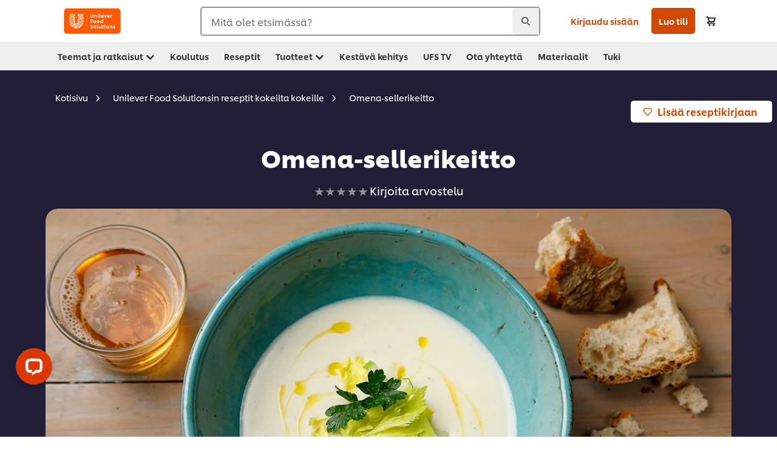

--- FILE ---
content_type: text/html; charset=UTF-8
request_url: https://www.unileverfoodsolutions.fi/resepti/omena-sellerikeitto-R0071367.html
body_size: 44349
content:
<!DOCTYPE html>


<!--[if IE]> <html class="no-js ie " dir="ltr" lang="fi-FI"> <![endif]-->
<!--[if !IE]>--> <html class="no-js " dir="ltr" lang="fi-FI"> <!--<![endif]-->

    
    

    
<head lang="fi-FI" itemscope itemtype="http://schema.org/WebPage">


    <meta name="robots" content="index, follow"/>
    <meta name="format-detection" content="telephone=no"/>
    
    


    <script defer="defer" type="text/javascript" src="https://rum.hlx.page/.rum/@adobe/helix-rum-js@%5E2/dist/rum-standalone.js" data-routing="env=prod,tier=publish,ams=Unilever NV"></script>
<link rel="preconnect" href="https://cdn.livechatinc.com"/>
    <link rel="preconnect" href="https://www.google-analytics.com"/>
    <link rel="preconnect" href="https://www.youtube.com"/>
	<link rel="preconnect" href="https://connect.facebook.net"/>
    <link rel="preconnect" href="https://assets.adobedtm.com"/>
    <link rel="preconnect" href="https://static.hotjar.com"/>
    <link rel="preconnect" href="https://script.hotjar.com"/>
    <link rel="preconnect" href="https://www.google.com"/>
    <link rel="preconnect" href="https://cdn.cookielaw.org"/>
    <link rel="preconnect" href="https://api-fra.livechatinc.com"/>
    <link rel="preconnect" href="https://geolocation.onetrust.com"/>
    <link rel="preconnect" href="https://cdn.nagich.co.il"/>

    
        <link rel="preconnect" href="https://www.hotjar.com"/>
        <link rel="preconnect" href="https://tagmanager.google.com"/>
        <link rel="preconnect" href="https://secure.livechatinc.com"/>
        <link rel="preconnect" href="https://kritique.io"/>
        <link rel="preconnect" href="https://sifu.unileversolutions.com"/>
        <link rel="preconnect" href="https://www.ads.google.com"/>
        <link rel="preconnect" href="https://dayintegrationintern.tt.omtrdc.net"/>
        <link rel="preconnect" href="https://cdn.cookielaw.org"/>
        <link rel="preconnect" href="https://api-fra.livechatinc.com"/>
        <link rel="preconnect" href="https://geolocation.onetrust.com"/>
        <link rel="preconnect" href="https://cdn.nagich.co.il"/>
    

    
    
    

    

	
    

    
    
    

    

    
        <script type="application/ld+json">
            {
                "@context": "http://schema.org",
                "@type": "Recipe",
                "name": "Omena-sellerikeitto",
                "image": "https://www.unileverfoodsolutions.fi/dam/global-ufs/mcos/nordics/calcmenu/recipes/fi-recipes/soups/omena-sellerikeitto/main-header.jpg",
                "URL" : "//www.unileverfoodsolutions.fi/resepti/omena-sellerikeitto-R0071367.html",
                "author": {
                    "@type": "Organization",
                    "name": "Unilever Food Solutions"
                },
                "datePublished": "2023-10-09",
                "description": "Samettinen keitto selleristä, johon omena tuo mukavaa hapokkuutta. Kokeile ja ylläty, miten maistuvaa!",
                "keywords": "Keitto,Kasvis",
                "recipeYield": "10",
                "recipeCategory": "Keitot",
                "recipeIngredient": ["0.0l Flora Aromiöljy 2,4 L","0.1kg Keltasipuli","0.3kg Omena","0.4kg Juuriselleri","0.3kg Peruna","0.4dl Knorr Kasvisfondi tiiviste 1 L / 50 L","1.5l Vesi","0.5l Rama Professional Ruoka Laktoositon 15%  1L","20.0g Sokeri","15.0g Suola ","0.0g Valkopippuri"],
                "recipeInstructions": [{"@type":"HowToStep","name":"Keitto:","text":"Silppua sipulit ja pilko loput kasvikset.Kuullota sipuleita Aromiöljyssä 10 minuutin ajan.Lisää loput kasvikset ja kuullota vielä viisi minuuttia.Lisää kasvisfondi ja vesi.Keitä, kunnes kasvikset ovat kypsiä.Lisää Knorr Ruoka ja mausteet.Aja keitto tasaiseksi ja tarkista maku."}]
            }
        </script>
    
    
    
    
    
    



    
    

     
     
        <!-- OptanonConsentNoticeStart -->
<script type="text/javascript" src="https://cdn.cookielaw.org/consent/383355ae-c198-4b9a-bd96-5293cdfb442c/OtAutoBlock.js"></script>
<script src="https://cdn.cookielaw.org/scripttemplates/otSDKStub.js" data-document-language="true" type="text/javascript" charset="UTF-8" data-domain-script="383355ae-c198-4b9a-bd96-5293cdfb442c"></script>
<script type="text/javascript">
var scrollVal = 0;
function OptanonWrapper() {

$(window).scroll(function(event) {
scrollVal = $(window).scrollTop();
});

$('#onetrust-pc-btn-handler, #onetrust-accept-btn-handler, #accept-recommended-btn-handler, .onetrust-close-btn-handler').on('click', function(){

document.body.style.overflow = 'hidden';
document.querySelector('html').scrollTop = window.scrollY;
document.body.style.overflow = null;
window.scrollTo({
top: scrollVal
});
});
if (OneTrust.IsAlertBoxClosed() === false) {
var banner = document.getElementById("onetrust-banner-sdk");
banner.style = "display: block;";
}
}


document.addEventListener('DOMContentLoaded', function() {
  // Your MutationObserver code here
  function setBannerRoleIfNeeded() {
    const banner = document.getElementById('onetrust-banner-sdk');
    if (
      banner &&
      !banner.hasAttribute('role') &&
      banner.classList.contains('otFlat') &&
      banner.classList.contains('bottom') &&
      banner.classList.contains('ot-wo-title') &&
      banner.classList.contains('ot-buttons-fw')
    ) {
      banner.setAttribute('role', 'dialog');
      return true;
    }
    return false;
  }

  if (!setBannerRoleIfNeeded()) {
    const observer = new MutationObserver(() => {
      if (setBannerRoleIfNeeded()) {
        observer.disconnect();
      }
    });
    observer.observe(document.body, { childList: true, subtree: true });
  }
});
</script>
<!-- OptanonConsentNoticeEnd -->
    
    
    

    
    

    
        
    
    

    
    <meta http-equiv="X-UA-Compatible" content="IE=edge"/>
    <meta name="viewport" content="width=device-width, initial-scale=1"/>

    

    
    

    <link rel="canonical" href="https://www.unileverfoodsolutions.fi/resepti/omena-sellerikeitto-R0071367.html"/>

    
	

    
    
    


    <meta name="description" content="Samettinen keitto selleristä, johon omena tuo mukavaa hapokkuutta. Kokeile ja ylläty, miten maistuvaa!"/>

    
    
        <meta name="theme-color" content="#ff5a00"/>
    

   
    
    
        <link rel="preload" href="/dam/ufs-global/logos/2023/ufs-primary_logo.svg" as="image"/>
    
    
    
        <link rel="preload" href="/dam/global-ufs/mcos/nordics/calcmenu/recipes/fi-recipes/soups/omena-sellerikeitto/main-header.jpg" as="image" crossorigin/>
    

    <title>Omena-sellerikeitto - johon omena tuo hapokkuutta - Resepti</title>

    
    

    
    
    
    
<link rel="stylesheet" href="/etc/clientlibs/ufs-aem/critical.min.c54fb7f5d34380cfaf695eb5bc813688.css" type="text/css">



    
    
<link rel="preload stylesheet" href="/etc/clientlibs/ufs-aem/all.min.a3047a8f770674fa68d4d8d2051d8d4d.css" type="text/css" media="print" as="style" onload="this.media='all'">






     
    
        <link rel="preload" href="https://www.unileverfoodsolutions.fi/etc/designs/ufs-aem/static/fonts/css/shilling.css" as="style"/>
        <link rel="stylesheet" href="https://www.unileverfoodsolutions.fi/etc/designs/ufs-aem/static/fonts/css/shilling.css" type="text/css"/>
        <link rel="preload" href="https://www.unileverfoodsolutions.fi/etc/designs/ufs-aem/static/fonts/shilling/custom-font-regular.woff2" as="font" type="font/woff2" crossorigin/>
        <link rel="preload" href="https://www.unileverfoodsolutions.fi/etc/designs/ufs-aem/static/fonts/shilling/custom-font-medium.woff2" as="font" type="font/woff2" crossorigin/>
        <link rel="preload" href="https://www.unileverfoodsolutions.fi/etc/designs/ufs-aem/static/fonts/shilling/custom-font-bold.woff2" as="font" type="font/woff2" crossorigin/>
        <link rel="preload" href="https://www.unileverfoodsolutions.fi/etc/designs/ufs-aem/static/fonts/shilling/Chefs-Hand-Regular.woff2" as="font" type="font/woff2" crossorigin/>
    

     
    <link rel="preload" href="https://www.unileverfoodsolutions.fi/etc/clientlibs/ufs-aem/app/icons/icon.css" as="style"/>
    <link rel="stylesheet" href="https://www.unileverfoodsolutions.fi/etc/clientlibs/ufs-aem/app/icons/icon.css" type="text/css"/>
    
    <link rel="preload" href="https://www.unileverfoodsolutions.fi/etc/clientlibs/ufs-aem/app/icons/ufs-icons-20220531.woff2" as="font" type="font/woff2" crossorigin/>
    
    
    

    
    
    	<meta itemprop="name" content="Omena-sellerikeitto - johon omena tuo hapokkuutta - Resepti"/>
    	<meta itemprop="description" content="Samettinen keitto selleristä, johon omena tuo mukavaa hapokkuutta. Kokeile ja ylläty, miten maistuvaa!"/>
        
    	<meta itemprop="image" content="/etc/designs/ufs-aem/static/icons/logo.svg"/>
		
        
    

    
    <meta property="og:title" content="Omena-sellerikeitto - johon omena tuo hapokkuutta - Resepti"/>
    <meta property="og:type" content="website"/>
    <meta property="og:url" content="https://www.unileverfoodsolutions.fi/resepti/omena-sellerikeitto-R0071367.html"/>
    
    <meta property="og:image" content="https://www.unileverfoodsolutions.fi/dam/global-ufs/mcos/nordics/calcmenu/recipes/fi-recipes/soups/omena-sellerikeitto/main-header.jpg"/>
    
    
    <meta property="og:description" content="Samettinen keitto selleristä, johon omena tuo mukavaa hapokkuutta. Kokeile ja ylläty, miten maistuvaa!"/>
    <meta property="og:site_name" content="Unilever Food Solutions"/>

    
    <meta name="mobile-web-app-capable" content="yes"/>
    <meta name="apple-mobile-web-app-capable" content="yes"/>
    <meta name="apple-mobile-web-app-status-bar-style" content="black"/>
    <meta name="apple-mobile-web-app-title" content="UFS"/>
    <meta name="apple-touch-fullscreen" content="yes"/>

     
     
		
        	<link rel="apple-touch-icon" sizes="120x120" href="/etc/designs/ufs-aem/static/icons/default/ios_icon_120x120.png"/>
        
        	<link rel="apple-touch-icon" sizes="180x180" href="/etc/designs/ufs-aem/static/icons/default/ios_icon_180x180.png"/>
        
        	<link rel="apple-touch-icon" sizes="152x152" href="/etc/designs/ufs-aem/static/icons/default/ios_icon_152x152.png"/>
        
        	<link rel="apple-touch-icon" sizes="167x167" href="/etc/designs/ufs-aem/static/icons/default/ios_icon_167x167.png"/>
        
    

    

    
        <link rel="manifest" href="/bin/pwaServlet?siteCode=ufs-fi&locale=fi" crossorigin="use-credentials"/>
    

    
    
		
        	<link rel="apple-touch-startup-image" href="/dam/global-ufs/mcos/belgium/splash/ipadpro-9-7-portrait.png" media="(device-width: 768px) and (device-height: 1024px) and (-webkit-device-pixel-ratio: 2) and (orientation: portrait)"/>
        
        	<link rel="apple-touch-startup-image" href="/dam/global-ufs/mcos/belgium/splash/iphonex-landscape.png" media="(device-width: 768px) and (device-height: 1024px) and (-webkit-device-pixel-ratio: 2) and (orientation: landscape)"/>
        
        	<link rel="apple-touch-startup-image" href="/dam/global-ufs/mcos/belgium/splash/iphonex-portrait.png" media="(device-width: 375px) and (device-height: 812px) and (-webkit-device-pixel-ratio: 3) and (orientation: portrait)"/>
        
        	<link rel="apple-touch-startup-image" href="/dam/global-ufs/mcos/belgium/splash/iphonex-landscape.png" media="(device-width: 375px) and (device-height: 812px) and (-webkit-device-pixel-ratio: 3) and (orientation: landscape)"/>
        
    


    

    
    
    
    
    <link href="/etc/designs/ufs-aem/static/icons/favicon.ico" rel="shortcut icon" type="image/x-icon"/>
    <link href="/etc/designs/ufs-aem/static/icons/ufs-icon-16x16.png" rel="icon" type="image/png"/>
    <link href="/etc/designs/ufs-aem/static/icons/default/ufs-icon-196x196.png" rel="icon" type="image/png" sizes="196x196"/>

    
    <meta name="application-name" content="Omena-sellerikeitto - johon omena tuo hapokkuutta - Resepti"/>
    <meta name="msapplication-TileColor" content="#ff5a00"/>
    <meta name="msapplication-square70x70logo" content="/etc/designs/ufs-aem/static/icons/default/ufs-tile-small.png"/>
    <meta name="msapplication-square150x150logo" content="/etc/designs/ufs-aem/static/icons/default/ufs-tile-medium.png"/>
    <meta name="msapplication-wide310x150logo" content="/etc/designs/ufs-aem/static/icons/default/ufs-tile-wide.png"/>
    <meta name="msapplication-square310x310logo" content="/etc/designs/ufs-aem/static/icons/default/ufs-tile-large.png"/>

    
    
    <meta name="facebook-domain-verification" content="kifcnu3syuwrrf1ifnsbujgwt0rosj"/>
    
    <meta name="google-site-verification" content="RyXyXA_nvxZbRFwz5gvFsYVIrKBbReFsuiyZwBOeCOo"/>
    

  
	
    	
            
                
   <script>
        UFS_GLOBAL = {
            "locale" : "FI",
            "localeString" : "fi\u002DFI",
            "countryCode" : "FI",
            "sifuDomain" : "https:\/\/sifu.unileversolutions.com",
            "usernameCookieName" : "ufs\u002Dusername",
            "newsletterPopupCookieName" : "ufs\u002Dnewsletter\u002Ddialog\u002Dshown",
            "pageViewsSessionStorageKey": "GlobalSessionPageViews",
            "tokenCookieName" : "ufs\u002Dtoken",
            "languageCookieName" : "ufs\u002Dlanguage",
            "channelCookieName" : "ufs\u002Dchannel",
            "channelSelectorOpenByDefault" : false,
            "userChannelCookieName" : "ufs\u002Duser\u002Dchannel",
            "channelSelectorEnabled" : false,
            "flashCookieName" : "ufs\u002Dflash",
            "flashCookieSsoName" : "ufs\u002Dflash\u002Dsso",
            "ufsReferrerCookieName" : "ufs\u002Dreferrer",
            "ufsCookieWallCookieName" : "ufs\u002Dcookie\u002Dwall",
            "isUfsCookieWallEnabled" : false,
            "baseUrl" : "https:\/\/www.unileverfoodsolutions.fi",
            "isAuthor" : false,
            "isHome" : false,
            "loginRedirectMessage" : "Olet jo rekisteröitynyt. <a href=\x22\/login.html?redirectUrl=https%3A%2F%2Fwww.unileverfoodsolutions.fi%2Fresepti.R0071367.html\x22> Kirjaudu sisään <\/a> ja esitäytä lomake. ",
            "lastModified" : 1748978428000,
            "siteCode" : "ufs\u002Dfi",
            "ufsCartCookieName" : "ufs\u002Dcart",
            "selectors" : "R0071367",
            "isDispatcherRequest" : true,
            "nodePath" : "\/content\/ufs\u002Dfi\/fi\/resepti\/jcr:content",
            "recipeIdCookieName" : "ufs\u002Drecipe\u002Did",
            "recipeNameCookieName" : "ufs\u002Drecipe\u002Dname",
            "productIdCookieName": "ufs\u002Dproduct\u002Did",
            "productNameCookieName": "ufs\u002Dproduct\u002Dname",
            "productCUPriceCookieName": "ufs\u002Dproduct\u002Dcu\u002Dprice",
            "productDUPriceCookieName": "ufs\u002Dproduct\u002Ddu\u002Dprice",
            "accessRestrictionCookieName" : "ufs\u002Daccess\u002Drestriction",
            "preferredPartnerValidationCookieName" : "ufs\u002Dpreferred\u002Dpartner\u002Dvalidation",
            "lastSubmittedFormPathCookieName" : "ufs\u002Dlast\u002Dsubmitted\u002Dform\u002Dpath",
            "marketoTrackingCookieName" : "_mkto_trk",
            "registrationPromotionCookie" : "ufs\u002Dregistration\u002Dpromotion",
            "checkSsl" : false,

            "UDM": {
                "globalbrand" : "Unilever Food Solution",
                "localbrand" : "Unilever Food Solution",
                "category" : "Foods",
                "channel" : "Brand Site",
                "country" : "FI",
                "sitetype" : "Non\u002DAvinash eCommerce",
                "uatUrl" : "wa\u002Duat.unileversolutions.com",
                "uatGid" : "bd4b6b9a8d20e7e9d20d999001b182c2",
                "uatGaa" : "UA\u002D106858141\u002D18",
                "url" : "wa\u002Dna.unileversolutions.com",
                "gid" : "83deaae39ebcff1bd7aee258f789f7ba",
                "gaa" : "UA\u002D57100440\u002D1,UA\u002D46516675\u002D5,UA\u002D46516675\u002D4,G\u002DTHV9H3934D,G\u002DK257S23T0D",
                "dom" : ".unileverfoodsolutions.fi",
                "setCustomDimension" : {
                    "dimension14" : "utilities",
                    "dimension15" : "information\u002Dpage",
                    "dimension16" : "R0071367"
                }
            },
            "currency": {
                "symbol": "€",
                "format": "{price}{currencySymbol}",
                "code": "EUR",
                "decimalSeparator": ",",
                "groupingSeparator": ".",
                "isDecimalPlacesDisabled": "false",
                "datePickerFormat": "dddd, DD.MM.YYYY",
                "multiCurrency": null,

            },
            "isLoyaltyEnabled" : false,
            "isWebshopEnabled" : true,
            "isFavoritesFrontendV2Enabled" : true,
            "enableAvailabilityFiltering" : false,
            "enableCountrySpecificFiltering" : false,
            "isUserTrackingEnabled" : true,
            "isRecommendationsEnabled": true,
            "isSiteWideApiEnabled": false,
            "isFavoriteListsDisabled": false,
            "tradePartnerConfig": {
                "isAutoSelectTradePartnerEnabled": false,
                "isTradePartnerChangeDialogEnabled": false
            },
            "isAssetEnabled" : false,
            "isNewsletterFormsEnabled" : true,
            "isMultiLang": false

        }

        dataLayer = [];
    </script>

    <script type="text/plain" class="optanon-category-C0004">
        UFS_GLOBAL.trackingCookieName = "ufs\u002Dtracking\u002Did";
        var trackingCookieName = "ufs\u002Dtracking\u002Did";
        var isUserTrackingEnabled = true;

        try {
            if(isUserTrackingEnabled) {
                if (document.cookie.indexOf(trackingCookieName) === -1) {
                    var userid = createUid();
                    document.cookie = trackingCookieName + "=" + userid + ";path=/;max-age=631138519";
                    window.UFS_GLOBAL.UDM.un = userid;
                } else {
                    var userid = getCookie(trackingCookieName);
                    window.UFS_GLOBAL.UDM.un = userid;
                }
                window.digitalData = window.digitalData || window.UFS_GLOBAL.digitalData;
                window.UDM = window.UDM || window.UFS_GLOBAL.UDM;
            }
        } catch (ignore) { }

        function createUid() {
            return createRandomVal() + createRandomVal() + '-' + createRandomVal() + '-' + createRandomVal() + '-' +
                createRandomVal() + '-' + createRandomVal() + createRandomVal() + createRandomVal();
        };
        function createRandomVal() {
            return Math.floor((1 + Math.random()) * 0x10000).toString(16).substring(1);
        };
        function getCookie(name) {
            var value = "; " + document.cookie;
            let parts = value.split("; " + name + "=");
            if (parts.length === 2) return parts.pop().split(';').shift();
        };
    </script>


                
    <script>
        UFS_GLOBAL.lang = {
            "general_FailMsg" : "An error occurred. Please try again in a few minutes.",
            "changePassword_OldNewPassSameMsg" : "ChangePassword_FE_OldNewPasswordSameMessage",
            "login_LogoutSuccessMsg" : "Login_Logout_SuccessMessage",
            "login_LogoutErrorMsg" : "Login_Logout_ErrorMessage",
            "login_ValidationEnterUsername" : "Login_Validation_EnterUsername",
            "login_ValidationEnterPassword" : "Login_Validation_EnterPassword",
            "login_WelcomeMsg" : "Login_Welcome_Message",
            "login_InvalidInfoMsg" : "Login_Validation_InvalidInfoMessage",
            "channelSelector_ValidationSelect" : "Please select a channel",
            "profile_invalidZipCode" : "Invalid postal code.",
            "profile_invalidPhoneNumber" : "Phone number format is invalid. e.g. 07412345678",
            "profile_invalidPasswordComplexity" : "Your password is not strong enough.             It should contain one of each :             upper case character (A \u002D Z),             lower case character (a \u002D z),             a numeric character (0\u002D9),             a special character (!@#$\x26*.:,;%)",
            "profile_invalidEmailAlreadyExists" : "Tätä sähköpostiosoitetta on jo käytetty rekisteröitymiseen.  ",
            "profile_invalidMobilePhoneAlreadyExists" : ""
        }
    </script>
   
    
    <script>
        function isMobile(){
    	var check = false;
            (function(a) {
                if (/(android|bb\d+|meego).+mobile|avantgo|bada\/|blackberry|blazer|compal|elaine|fennec|hiptop|iemobile|ip(hone|od)|iris|kindle|lge |maemo|midp|mmp|mobile.+firefox|netfront|opera m(ob|in)i|palm( os)?|phone|p(ixi|re)\/|plucker|pocket|psp|series(4|6)0|symbian|treo|up\.(browser|link)|vodafone|wap|windows ce|xda|xiino/i
                        .test(a)
                        || /1207|6310|6590|3gso|4thp|50[1-6]i|770s|802s|a wa|abac|ac(er|oo|s\-)|ai(ko|rn)|al(av|ca|co)|amoi|an(ex|ny|yw)|aptu|ar(ch|go)|as(te|us)|attw|au(di|\-m|r |s )|avan|be(ck|ll|nq)|bi(lb|rd)|bl(ac|az)|br(e|v)w|bumb|bw\-(n|u)|c55\/|capi|ccwa|cdm\-|cell|chtm|cldc|cmd\-|co(mp|nd)|craw|da(it|ll|ng)|dbte|dc\-s|devi|dica|dmob|do(c|p)o|ds(12|\-d)|el(49|ai)|em(l2|ul)|er(ic|k0)|esl8|ez([4-7]0|os|wa|ze)|fetc|fly(\-|_)|g1 u|g560|gene|gf\-5|g\-mo|go(\.w|od)|gr(ad|un)|haie|hcit|hd\-(m|p|t)|hei\-|hi(pt|ta)|hp( i|ip)|hs\-c|ht(c(\-| |_|a|g|p|s|t)|tp)|hu(aw|tc)|i\-(20|go|ma)|i230|iac( |\-|\/)|ibro|idea|ig01|ikom|im1k|inno|ipaq|iris|ja(t|v)a|jbro|jemu|jigs|kddi|keji|kgt( |\/)|klon|kpt |kwc\-|kyo(c|k)|le(no|xi)|lg( g|\/(k|l|u)|50|54|\-[a-w])|libw|lynx|m1\-w|m3ga|m50\/|ma(te|ui|xo)|mc(01|21|ca)|m\-cr|me(rc|ri)|mi(o8|oa|ts)|mmef|mo(01|02|bi|de|do|t(\-| |o|v)|zz)|mt(50|p1|v )|mwbp|mywa|n10[0-2]|n20[2-3]|n30(0|2)|n50(0|2|5)|n7(0(0|1)|10)|ne((c|m)\-|on|tf|wf|wg|wt)|nok(6|i)|nzph|o2im|op(ti|wv)|oran|owg1|p800|pan(a|d|t)|pdxg|pg(13|\-([1-8]|c))|phil|pire|pl(ay|uc)|pn\-2|po(ck|rt|se)|prox|psio|pt\-g|qa\-a|qc(07|12|21|32|60|\-[2-7]|i\-)|qtek|r380|r600|raks|rim9|ro(ve|zo)|s55\/|sa(ge|ma|mm|ms|ny|va)|sc(01|h\-|oo|p\-)|sdk\/|se(c(\-|0|1)|47|mc|nd|ri)|sgh\-|shar|sie(\-|m)|sk\-0|sl(45|id)|sm(al|ar|b3|it|t5)|so(ft|ny)|sp(01|h\-|v\-|v )|sy(01|mb)|t2(18|50)|t6(00|10|18)|ta(gt|lk)|tcl\-|tdg\-|tel(i|m)|tim\-|t\-mo|to(pl|sh)|ts(70|m\-|m3|m5)|tx\-9|up(\.b|g1|si)|utst|v400|v750|veri|vi(rg|te)|vk(40|5[0-3]|\-v)|vm40|voda|vulc|vx(52|53|60|61|70|80|81|83|85|98)|w3c(\-| )|webc|whit|wi(g |nc|nw)|wmlb|wonu|x700|yas\-|your|zeto|zte\-/i
                            .test(a.substr(0, 4))) {
                    check = true;
                }
            })(navigator.userAgent || navigator.vendor || window.opera);
            return check;
        }
        var channelVal;
        if (isMobile()) {
            channelVal = "Mobile Site";
        } else {
            channelVal = "Brand Site";
        }

        var digitalData = {};
        digitalData = {
            siteInfo : {
                channel : "Brand Site",
                sitetype : "Non\u002DAvinash eCommerce",
            },
            page : {
                pageInfo : {
                    destinationURL : "https:\/\/www.unileverfoodsolutions.fi\/resepti.R0071367.html",
                },
                category : {
                    pageType : "Recipe Detail",
                }
            },
            video : [],
            campaign: [],
            product : [],
            privacy : {
                accessCategories : [ {
                    domains : []
                } ]
            },
            component : [],
            trackingInfo : {
                GID :  "83deaae39ebcff1bd7aee258f789f7ba",
                "un" : "",
                tool : [ {
                    ids : ""
                } ]
            },
            promotion : []
        }
        digitalData.siteInfo.channel = channelVal;
        digitalData.page.category.primaryCategory = channelVal;
        digitalData.trackingInfo = {};
        digitalData.trackingInfo.tool = [ {} ];
        digitalData.trackingInfo.tool[0] = {};
        digitalData.trackingInfo.tool[1] = {};
        digitalData.privacy = {}; //Optional
        digitalData.page.attributes = {};
        digitalData.privacy.accessCategories = [ {} ]; //Optional
        digitalData.privacy.accessCategories[0].domains = []; //Optional
        digitalData.event = [];
        digitalData.page.pageInfo.pageName = "resepti";
        digitalData.page.pageInfo.language = "fi\u002DFI";

        var subCategory_1 = "Kotisivu";
        var subCategory_2 = "Unilever Food Solutionsin reseptit kokeilta kokeille";
        var subCategory_3 = "Omena\u002Dsellerikeitto";
        var articleNamePresent = "not set";
        var errorPage = "Recipe Detail";

        if(subCategory_1 != "no set"){
            if(errorPage === "Error Page") {
            digitalData.page.attributes.contentType ="404";
          }else {
          digitalData.page.category.subCategory1 = "Kotisivu";
          digitalData.page.attributes.contentType = "Kotisivu";
          }
        }

        if(subCategory_2 != "no set"){
          digitalData.page.category.subCategory2 = "Unilever Food Solutionsin reseptit kokeilta kokeille";
          if(errorPage === "Error Page" || digitalData.page.category.subCategory2 === "Error loading page") {
            digitalData.page.attributes.contentType ="404";
          }else {
            digitalData.page.attributes.contentType = "Unilever Food Solutionsin reseptit kokeilta kokeille";
          }
        }

        if(subCategory_3 != "no set"){
          digitalData.page.category.subCategory3 = "Omena\u002Dsellerikeitto";
          if(errorPage === "Error Page" || digitalData.page.category.subCategory3 === "Error loading page") {
            digitalData.page.attributes.contentType ="404";
          }else {
          digitalData.page.attributes.contentType = "Omena\u002Dsellerikeitto"; // To be set on each page change. Should contain 404 for error pages
          }
        }

        if(subCategory_3 != "no set"){
			digitalData.page.attributes.articleName = "not set";
        }

        digitalData.page.attributes.brandCategory = "Foods";

        //AEMF-11544
        var selectedCountry = localStorage.getItem("selectedCountry");
        var searchParam = new URLSearchParams(window.location.search);
        if(selectedCountry != null || searchParam.has('specificCountry')) {
                if(searchParam.has('specificCountry') && typeof digitalData !== 'undefined') {
                    selectedCountry  = searchParam.get('specificCountry').replace(/\?.*/, '');
                    digitalData.page.attributes.country = selectedCountry;
                }else if(selectedCountry != null){
					digitalData.page.attributes.country = selectedCountry;
                }
        }else {
            digitalData.page.attributes.country = "FI";
        }

        digitalData.page.attributes.globalBrand = "Unilever Food Solution";
        digitalData.page.attributes.localBrand = "Unilever Food Solution";
        digitalData.page.attributes.loginStatus = "false";
        digitalData.trackingInfo.GID = "83deaae39ebcff1bd7aee258f789f7ba";
        digitalData.trackingInfo.tool[0].id = "UA\u002D57100440\u002D1,UA\u002D46516675\u002D5,UA\u002D46516675\u002D4,G\u002DTHV9H3934D,G\u002DK257S23T0D";
        digitalData.trackingInfo.tool[1].id = "unilever\u002Dufs\u002Dfi,unilever\u002Dglobal\u002Dallbrands";
        digitalData.siteInfo.internalDomain = "www.unileverfoodsolutions.fi";
    </script>
    
   

            
        

        
        

        
            <script data-ot-ignore type="text/plain" class="optanon-category-C0004" src="/etc/designs/ufs-aem/static/scripts/launch/udm.1632993448609.js"></script>
            
            <script data-ot-ignore type="text/plain" class="optanon-category-C0004" src="/etc/designs/ufs-aem/static/scripts/launch/aaudm.js"></script>
            
            <script type="text/plain" class="optanon-category-C0004" src="https://assets.adobedtm.com/e6bd1902389a/16486a03150a/launch-d835eb37906c.min.js" async></script>
    

    
    

    
    

	
    
        <script type="text/plain" class="optanon-category-C0004">
            if (!window.CQ_Analytics) {
                window.CQ_Analytics = {};
            }
            if (!CQ_Analytics.TestTarget) {
                CQ_Analytics.TestTarget = {};
            }
            CQ_Analytics.TestTarget.clientCode = 'ufsat';
        </script>
    

    
    
        
    

    

    

    
    

    
    

<script>(window.BOOMR_mq=window.BOOMR_mq||[]).push(["addVar",{"rua.upush":"false","rua.cpush":"false","rua.upre":"false","rua.cpre":"false","rua.uprl":"false","rua.cprl":"false","rua.cprf":"false","rua.trans":"","rua.cook":"false","rua.ims":"false","rua.ufprl":"false","rua.cfprl":"false","rua.isuxp":"false","rua.texp":"norulematch","rua.ceh":"false","rua.ueh":"false","rua.ieh.st":"0"}]);</script>
                              <script>!function(e){var n="https://s.go-mpulse.net/boomerang/";if("False"=="True")e.BOOMR_config=e.BOOMR_config||{},e.BOOMR_config.PageParams=e.BOOMR_config.PageParams||{},e.BOOMR_config.PageParams.pci=!0,n="https://s2.go-mpulse.net/boomerang/";if(window.BOOMR_API_key="JKXTM-QUZJ8-PU5BR-94EYX-MVSLK",function(){function e(){if(!o){var e=document.createElement("script");e.id="boomr-scr-as",e.src=window.BOOMR.url,e.async=!0,i.parentNode.appendChild(e),o=!0}}function t(e){o=!0;var n,t,a,r,d=document,O=window;if(window.BOOMR.snippetMethod=e?"if":"i",t=function(e,n){var t=d.createElement("script");t.id=n||"boomr-if-as",t.src=window.BOOMR.url,BOOMR_lstart=(new Date).getTime(),e=e||d.body,e.appendChild(t)},!window.addEventListener&&window.attachEvent&&navigator.userAgent.match(/MSIE [67]\./))return window.BOOMR.snippetMethod="s",void t(i.parentNode,"boomr-async");a=document.createElement("IFRAME"),a.src="about:blank",a.title="",a.role="presentation",a.loading="eager",r=(a.frameElement||a).style,r.width=0,r.height=0,r.border=0,r.display="none",i.parentNode.appendChild(a);try{O=a.contentWindow,d=O.document.open()}catch(_){n=document.domain,a.src="javascript:var d=document.open();d.domain='"+n+"';void(0);",O=a.contentWindow,d=O.document.open()}if(n)d._boomrl=function(){this.domain=n,t()},d.write("<bo"+"dy onload='document._boomrl();'>");else if(O._boomrl=function(){t()},O.addEventListener)O.addEventListener("load",O._boomrl,!1);else if(O.attachEvent)O.attachEvent("onload",O._boomrl);d.close()}function a(e){window.BOOMR_onload=e&&e.timeStamp||(new Date).getTime()}if(!window.BOOMR||!window.BOOMR.version&&!window.BOOMR.snippetExecuted){window.BOOMR=window.BOOMR||{},window.BOOMR.snippetStart=(new Date).getTime(),window.BOOMR.snippetExecuted=!0,window.BOOMR.snippetVersion=12,window.BOOMR.url=n+"JKXTM-QUZJ8-PU5BR-94EYX-MVSLK";var i=document.currentScript||document.getElementsByTagName("script")[0],o=!1,r=document.createElement("link");if(r.relList&&"function"==typeof r.relList.supports&&r.relList.supports("preload")&&"as"in r)window.BOOMR.snippetMethod="p",r.href=window.BOOMR.url,r.rel="preload",r.as="script",r.addEventListener("load",e),r.addEventListener("error",function(){t(!0)}),setTimeout(function(){if(!o)t(!0)},3e3),BOOMR_lstart=(new Date).getTime(),i.parentNode.appendChild(r);else t(!1);if(window.addEventListener)window.addEventListener("load",a,!1);else if(window.attachEvent)window.attachEvent("onload",a)}}(),"".length>0)if(e&&"performance"in e&&e.performance&&"function"==typeof e.performance.setResourceTimingBufferSize)e.performance.setResourceTimingBufferSize();!function(){if(BOOMR=e.BOOMR||{},BOOMR.plugins=BOOMR.plugins||{},!BOOMR.plugins.AK){var n=""=="true"?1:0,t="",a="aoappvqxeeo5a2lqpbaq-f-1ba681a55-clientnsv4-s.akamaihd.net",i="false"=="true"?2:1,o={"ak.v":"39","ak.cp":"761874","ak.ai":parseInt("361665",10),"ak.ol":"0","ak.cr":9,"ak.ipv":4,"ak.proto":"h2","ak.rid":"7c33b0a9","ak.r":44332,"ak.a2":n,"ak.m":"dscx","ak.n":"essl","ak.bpcip":"3.128.247.0","ak.cport":35698,"ak.gh":"23.33.28.208","ak.quicv":"","ak.tlsv":"tls1.3","ak.0rtt":"","ak.0rtt.ed":"","ak.csrc":"-","ak.acc":"","ak.t":"1768978497","ak.ak":"hOBiQwZUYzCg5VSAfCLimQ==Dc+GC45m+42M67niNAPNRLVaVaF/M1bk2ac1U9V0xsXFsZVfAzKK5bwrfe0DjuVD7TcAqxm2sAdPJUEkZ3cKiXioAGelHUO9Mj9OfwfhO0Tuc8C07JuJyLaAsGwkEnPpT3h2CKqPk0ewS/IhXTqcr6CwVtyoEMhVZDmSxGTAU+baCQARnVYfn9O2NQQ9nHJeWuAh9jdhbznKok8+sp4Qv8IdGLVyXTwKJ4NFFI55T7pmyJJ0MHAI+LwprMzeQbF1DBS43M6QiyvrBjncdwkO7OsVOsPed2qGP1p0ZMuGtJ6QpfK/Y0WkmdUvuzHNEFiTmSWEIuukVMW8szJmiOFyA26xws4bEEX4cv4mOQTcNYUoZHvhUcUHklauioPnuWjD6rRt947Zp4oaQUE0xHQVfRumBhoFwqEVHN4TnulO148=","ak.pv":"313","ak.dpoabenc":"","ak.tf":i};if(""!==t)o["ak.ruds"]=t;var r={i:!1,av:function(n){var t="http.initiator";if(n&&(!n[t]||"spa_hard"===n[t]))o["ak.feo"]=void 0!==e.aFeoApplied?1:0,BOOMR.addVar(o)},rv:function(){var e=["ak.bpcip","ak.cport","ak.cr","ak.csrc","ak.gh","ak.ipv","ak.m","ak.n","ak.ol","ak.proto","ak.quicv","ak.tlsv","ak.0rtt","ak.0rtt.ed","ak.r","ak.acc","ak.t","ak.tf"];BOOMR.removeVar(e)}};BOOMR.plugins.AK={akVars:o,akDNSPreFetchDomain:a,init:function(){if(!r.i){var e=BOOMR.subscribe;e("before_beacon",r.av,null,null),e("onbeacon",r.rv,null,null),r.i=!0}return this},is_complete:function(){return!0}}}}()}(window);</script></head>

    <body class="content-page ltr  ">

    
    
    

    

    
        
    <div class="main-header-pusher "></div>
    <div class="camerascan-popup js-camerascan-popup hidden">
        <div class="camerascan-content">
            <div class="camerascan-content__back-button js-close-camerascan"><span>Sulje</span></div>
            <div class="camerascan-content__header">Skannaa UFS:n QR-koodi</div>
            <div class="camerascan-content__sub-header">Skannaa pakkauksen QR-koodi </div>
        </div>
        <div class="eanerror-popup js-eanerror-popup hidden">
            <div class="eanerror-popup__head">Väärä koodi</div>
            <div class="eanerror-popup__subhead">Skannaa toimiva koodi</div>
            <div class="eanerror-popup__scanagain js-scanagain">Skaannaa uudelleen</div>
        </div>
        <section id="container" class="container">
            <div class="camera-crop-top"></div>
            <div id="interactive" class="viewport camera-viewport"></div>
            <div class="camera-crop-bottom"></div>
        </section>
    </div>
    
    <header class="main-header-v5 js-main-header js-main-header-v3 ">
        
        
        
        
        
        <div class="header-main-nav hide-print js-header-main">
            <div class="header-main-nav__wrapper js-hide-mob-nav">
                <div class="header-main-nav__navigation-handle-wrapper js-handle-mobile-nav">
                    <div class="header-main-nav__navigation-handle js-navigation-handle">
                        <span class="icn-hamburger-menu"></span>
                        <span class="text">Menu</span>
                        
                    </div>
                </div>
                <div class="header-main-nav__logo js-header-main-nav-logo">
                    <a href="/" title="Unilever Food Solutions » Kotisivu">
                        <img class="img ufs-logo_svg " title="Unilever Food Solutions » Kotisivu" alt="Unilever Food Solutions » Kotisivu" src="/dam/ufs-global/logos/2023/ufs-primary_logo.svg" height="55" width="116"/>

                    </a>
                </div>
                

                

                <div class="header-main-nav__search-container hide-mobile">
                    <div class="header-main-nav__search-wrapper main-nav-search__mobile js-main-nav-search-container">
                        
    <form class="js-search-form" action="/search-results.html" method="get" novalidate>
        <div class="search-suggestion-container">
        <div class="form-element has-addon" id="js-main-nav-search-container-element">
            <div class="form-element-addon js-search-icon js-search-icn">
                <span class="icn-search-n js-addon"></span>
                <span class="loader hidden js-loader"></span>
            </div>

            <label for="search-global-desktop" class="search-global js-search-lbl" aria-hidden="false">
                Mitä olet etsimässä?
            </label>

            <input type="text" id="search-global-desktop" name="q" class="search-global js-search-global js-input-text js-global-search-aa" onfocus="this.placeholder = ''" data-at="section-search" data-event-name="Start Search"/>
            <div class="js-lightbox__overlay_search_nav"></div>
                                <div class="header-main-nav__search-x js-main-nav-close-search cross-icn js-cross-icn">
                        <span class="icn-close"></span>
                    </div>
        </div>

        <div class="suggestions popular_search js-popular_search hidden" id="js-popular_search">
            <h4></h4>
			
        </div>

        <div class="suggestions hidden js-suggestions js-overlay-searchnav">

                <div class="scroller">
                <div data-suggestion-product-count="3" data-suggestion-recipe-count="3" data-suggestion-academy-count="3" data-suggestion-other-count="3" data-suggestion-enabled-config="1" data-suggestion-keyword-count="5" data-ajax-load-url="/bin/searchServlet" data-node-path="/content/ufs-fi/fi/resepti/jcr:content" data-all-label="kaikki" data-product-label="Tuotteet" data-recipe-label="Reseptit" data-academy-label="Academy" data-other-label="muu" class="js-suggestion-search">

			<div class="facets_container js-suggestions-list">
                    <div class="suggestions-row hidden">
                        <ul class="suggestions-list js-suggestion-search-suggestions">
                        </ul>
                    </div>
                    <div class="suggestions-row hidden hide-mobile js-suggestions-product js-suggestions-Tuotteet">
					<div class="facet-obj">
						<span class="h4">Tuotteet</span>
						<span class="see-all-details h4 js-category-details-aa" data-link="/content/ufs-fi/fi/search-results.html?q={query_encoded}&pageType=product" data-event-target-url="/content/ufs-fi/fi/search-results.html?q={query_encoded}&pageType=product" data-event-category="Other" data-event-type="G-Search Product" data-event-name="See products">
					<a class="see-data-label" href="/search-results.html?q={query_encoded}&pageType=product" data-event-target-url="/content/ufs-fi/fi/search-results.html?q={query_encoded}&pageType=product" data-event-category="Other" data-event-type="G-Search Product" data-event-name="See products">See<span class="js-facet_count_Product suggestion-content-val"></span>products</a></span>
					</div>
                        <div class="loader hidden js-suggestion-search-loading-spinner"></div>
                        <ul class="js-suggestion-search-results item-list__rows clearfix">
                        </ul>
                    </div>

                    <div class="suggestions-row hidden hide-mobile js-suggestions-Reseptit">
					<div class="facet-obj">
						<span class="h4">Reseptit</span>
						<span class="see-all-details h4 js-category-details-aa" data-link="/content/ufs-fi/fi/search-results.html?q={query_encoded}&pageType=recipe" data-event-target-url="/content/ufs-fi/fi/search-results.html?q={query_encoded}&pageType=recipe" data-event-category="Other" data-event-type="G-Search Recipe" data-event-name="See recipes">
					<a class="see-data-label" href="/search-results.html?q={query_encoded}&pageType=recipe" data-event-target-url="/content/ufs-fi/fi/search-results.html?q={query_encoded}&pageType=recipe" data-event-category="Other" data-event-type="G-Search Recipe" data-event-name="See recipes">See<span class="js-facet_count_Recipes suggestion-content-val"></span>recipes</a></span>
				    </div>
                        <div class="loader hidden js-suggestion-search-loading-spinner"></div>
                        <ul class="js-suggestion-search-results item-list__rows clearfix">
                        </ul>
                    </div>
                    <div class="suggestions-row hidden hide-mobile js-suggestions-Academy">
					<div class="facet-obj">
						<span class="h4">Academy</span>
						<span class="see-all-details h4 js-category-details-aa" data-link="/content/ufs-fi/fi/search-results.html?q={query_encoded}&pageType=academy" data-event-target-url="/content/ufs-fi/fi/search-results.html?q={query_encoded}&pageType=academy" data-event-category="Other" data-event-type="G-Search Academy" data-event-name="See academy">
					<a class="see-data-label" href="/search-results.html?q={query_encoded}&pageType=academy" data-event-target-url="/content/ufs-fi/fi/search-results.html?q={query_encoded}&pageType=academy" data-event-category="Other" data-event-type="G-Search Academy" data-event-name="See academy">See<span class="js-facet_count_Academy suggestion-content-val"></span>academy</a></span>
					</div>
                        <div class="loader hidden js-suggestion-search-loading-spinner"></div>
                        <ul class="js-suggestion-search-results item-list__rows clearfix">
                        </ul>
                    </div>
                    <div class="suggestions-row hidden hide-mobile js-suggestions-muu">
					<div class="facet-obj">
						<span class="h4">muu</span>
						<span class="see-all-details h4 js-category-details-aa" data-link="/content/ufs-fi/fi/search-results.html?q={query_encoded}&pageType=other" data-event-target-url="/content/ufs-fi/fi/search-results.html?q={query_encoded}&pageType=other" data-event-category="Other" data-event-type="G-Search Other" data-event-name="See other">
					<a class="see-data-label" href="/search-results.html?q={query_encoded}&pageType=other" data-event-target-url="/content/ufs-fi/fi/search-results.html?q={query_encoded}&pageType=other" data-event-category="Other" data-event-type="G-Search Other" data-event-name="See other">See<span class="js-facet_count_Other suggestion-content-val"></span>other</a></span>
                    </div>
                        <div class="loader hidden js-suggestion-search-loading-spinner"></div>
                        <ul class="js-suggestion-search-results item-list__rows clearfix">
                        </ul>
                    </div>
                    </div>
                    <script type="text/template" data-template="ajaxSearchItem">
                        <li class="clearfix">
                            <figure class="item-list__image">
                                <a href="{{pageUrl}}" title="{{pageTitleEncoded}}" class="js-category-suggestion-aa"
							    data-event-target-url="{{pageUrl}}"
					            data-event-category="Other"
					            data-event-type="G-Search Suggestion"
					            data-event-name="{{pageTitleEncoded}}">
                                    <img src="{{previewImage}}" alt="{{pageTitleEncoded}}">
                                </a>
                            </figure>

                            <div class="item-list__body">
                                <p>
                                    <a href="{{pageUrl}}" title="{{pageTitleEncoded}}" class="js-category-suggestion-aa"
									data-event-target-url="{{pageUrl}}"
					                data-event-category="Other"
					                data-event-type="G-Search Suggestion"
					                data-event-name="{{pageTitle}}">
                                        <span class="item-list__title">{{pageTitle}}</span>
                                        <span class="item-list__body">{{description}}</span>
                                    </a>
                                </p>
                            </div>
                        </li>
                    </script>

					<div class="suggestions-row search-all-btn">
						<div style="text-align:center;" class="js-search-all-label-place-holder item-list__footer">
                            <a href="javascript:;" class="btn orange js-search-all hidden js-category-details-aa" data-link="/search-results.html?q=" data-event-target-url="/content/ufs-fi/fi/search-results.html?q=" data-event-category="Other" data-event-type="G-Search All" data-event-name="Show All Results">
                                    <span class="js-found show-result-found-m"></span>
                                     results for
                                     <span class="js-searchWord"></span>
							</a>
						</div>
					</div>

                </div>
                <input type="hidden" name="ptp" class="js-search-ptp"/>
                <input type="hidden" name="tp" class="js-search-tp"/>
                </div>
            </div>
            </div>
    </form>

                    </div>
                    <!-- <div class="header-main-nav__search-x js-main-nav-close-search cross-icn js-cross-icn">
                        <span class="icn-close"></span>
                    </div> -->
                </div>
                <div class="header-main-nav__secondary clearfix js-secondary-nav">
				<!--	<div class="nav-login-signup">
						<ul class="header-main-nav__first-meta-items">
							<li>
							   <a href="/content/ufs-eg/en/register-profile.html" title="Login" class="sel-register orange js-register " data-href="#" data-at="header-register-button">Login</a>
							</li>
							<li class="header-sign-up-but">
							   <a href="/content/ufs-eg/en/register-profile.html" title="Sign up" class="sel-register btn orange js-register " data-href="#" data-at="header-register-button">Sign up</a>
							</li>
						</ul>
					</div> -->
                    <div class="header-main-nav__meta-items">
                        
                        <ul class="header-main-nav__first-meta-items  df">

                          <!--  /* favourites */ -->
                            
	
    <li class="favorites-anchor favorite-mobile js-favorite-mobile js-fav-anchor js-nav-loggedin dfc favorite-icon">
        <a href="/favourites.html" title="Suosikit" class="nav-link waves-effect waves-light dfch">
            <span class="icn-heart-o">
            </span>
        </a>
        <span class="f-12 hide-mobile  "></span>
    </li>
    <script>
        var parentEle = document.querySelectorAll(".js-fav-anchor"); 
        parentEle.forEach((ele)=>{
            ele.querySelector('.icn-heart-o')?.addEventListener("click", function (event) {
            analyticApi.tracking.onClikFavoritesNav() 
        })
        })
    </script>

                             <!--  /* favourite Recipes */ -->
                            
	
    

                            
                            <li class="expandable js-expandable header-main-nav__login from-right js-nav-loggedout sel-login-navigation hide-mobile">
                            <a class="js-expandable-navigation-item nav-font clr-orange" href="javascript:;" title="Käyttäjätilini">Kirjaudu sisään</a>
                                <!--<span class="channel-unknown-badge hidden js-channel-badge"
                                    data-sly-test="false"></span> -->
                                <div class="header-main-nav__account-foldout-wrapper">
                                    <ul class="js-handle-promotion header-main-nav__account-foldout">
                                        <li class="account">
                                            



    
        

    <div class="js-loginv2-component js-form-component js-type-inline">
        
        

        <form action="#" class="  js-form default-form login-form_inline margin-bottom-10" method="post" data-node-path="/content/ufs-fi/fi/login/jcr:content/parsys/loginv2" data-ajax-action="loginv2" data-ajax-url="/bin/loginServlet" data-confirmation-url="https://www.unileverfoodsolutions.fi/kirjaudu-profiili/kirjautuminen-valmis.html" data-active-validation="false" data-use-new-form="true" data-facebook-api-information="{&#34;apiVersion&#34;:&#34;v2.8&#34;,&#34;sdkUrl&#34;:&#34;https://connect.facebook.net/fi_FI/sdk.js&#34;,&#34;appId&#34;:&#34;392443112813692&#34;,&#34;facebookLoginEnabled&#34;:true}" data-at="header-login-form">

            

            
                <fieldset>
                    
                        
                        <div class="form-element-row">
                            
                            
    <input type="text" name="oldEmail" class="hidden"/>
    
    <div class="form-element">
        <label for="email" aria-hidden="true">
            Sähköposti <span>*</span>
        </label>

        <input id="email" name="email" type="email" class="js-input-text " required aria-label="Sähköposti" autocomplete="username" maxlength="256" data-validation-method="NONE" data-validation-msg="Lisää voimassa oleva sähköpostiosoite (esim. maijameikalainen@esimerkki.com)" data-msg-required="Lisää sähköpostiosoite." data-msg-email="Lisää sähköpostiosoite." data-at="email" data-onfocusout="promptLogin"/>

        

        
    </div>


                        </div>
                        
                        
                        
                        
                    
                        
                        
                        
                        
                        
                        
                    
                        
                        
                        
                        
                        <div class="form-element-row">
                            
                            
    
    <div class="form-element has-addon">
        <label for="password" aria-hidden="true">
            Salasana <span>*</span>
        </label>

        <input id="password" name="password" type="password" class="js-input-text " required aria-label="Salasana" autocomplete="current-password" maxlength="256" data-validation-method="PASSWORD_COMPLEXITY" data-validation-msg="Salasana ei ole riittävän vahva. Salasanan tulee olla vähintään 8 merkkiä pitkä ja sisältää vähintään kolme seuraavista merkkityypeistä: iso kirjain (A-Ö), pieni kirjain (a-ö), numero (0-9), erikoismerkki (!@#$&amp;*.:,;%)" data-msg-required="Lisää salasanasi. " data-at="password"/>

        

        <div class="form-element-addon">
            <span class="icn-unmask js-unmask-password"></span>
        </div>
    </div>


                        </div>
                        
                    
                        
                        
                        
                        
                        
                        
                    
                </fieldset>
            

            <div class="clearfix">
                <input type="text" class="js-automatic-submission-prevention automatic-submission-prevention"/>
                <input type="hidden" name="countryCode" value="FI"/>
                <input type="hidden" name="site" value="ufs-fi"/>
                <input type="hidden" name="successRedirect" value="https://www.unileverfoodsolutions.fi/resepti.R0071367.html"/>
                <input type="hidden" name="failRedirect" value="https://www.unileverfoodsolutions.fi/login.html?fail=1&amp;redirectUrl=https%3A%2F%2Fwww.unileverfoodsolutions.fi%2Fresepti.R0071367.html" rel="nofollow"/>
                <input type="hidden" name="fbFailRedirect" value="https://www.unileverfoodsolutions.fi/modular-email-signup-form.html"/>

                <div class="col-span-12">
                    <button type="submit" name="submitButton" class="button orange js-loginv2-submit js-form-submit" data-at="header-login-submit-button" aria-label="Kirjaudu sisään">
                        Kirjaudu sisään
                    </button>
                </div>

                <div class="col-span-12 text-centered">
                    <a href="/pyyda-salasana-uudestaan.html" title=" Unohtuiko salasana?" class="sel-reset-password reset-password" data-at="header-login-forgot password">
                         Unohtuiko salasana?
                    </a>
                </div>

                <div class="lightbox__overlay lightbox-login hide-print js-lightbox-login hidden">
                    <div class="lightbox__window">
                        <h3 class="black">Kirjaudutaan sisälle</h3>
                        <p>Ole hyvä ja odota</p>
                    </div>
                </div>
            </div>
        </form>
    </div>


    





<div class="lightbox__overlay terms-conditions-dialog js-termsandconditions-dialogue hidden">
    <div class="lightbox__window termsandconditions-partner__dialog">
        <h3></h3>
        <p></p>

        <a href="javascript:;" title="" class="js-termsandconditions-confirm right button orange"></a>
        <a href="javascript:;" title="" class="js-termsandconditions-cancel left button orange"></a>
    </div>
</div>

                                        </li>
                                        <!--<li class="header-main-nav__new-account">
                                            <a href="/content/ufs-fi/fi/modular-email-signup-form.html"
                                                title="Luo tili"
                                                class="sel-register btn orange js-register "
                                                data-href="#"
                                                data-at="header-register-button">
                                                Luo tili
                                            </a>
                                        </li> -->
                                        <li class="fbLogin_button fbbutton-container">
                                            <!--<div class="fbLogin_button__seperator">TAI</div> -->
                                            <div class="fb-login-button fb-login-btn hidden" id="fbLink" data-scope="public_profile" data-max-rows="1" data-size="Medium" data-button-type="login_with" data-show-faces="false" data-auto-logout-link="false" data-use-continue-as="false" login_text="Facebook Login">
                                            </div>
											<a href="javascript:;" class="fb-button-cookie js-fb-button-cookie"><span class="icon fb_icon"></span>Facebook Login</a>
											<a href="javascript:;" class="fb-custom-button js-fb-button hidden"><span class="icon fb_icon"></span>Facebook Login</a>
                                        </li>
                                        

                                        <li class="header-main-nav__foldout-list-items js-nav-contact-us">
                                            <a href="https://support.unileverfoodsolutions.com/EU/s/?language=fi&.html">Ota yhteyttä</a>
                                        </li>
										
                                    </ul>
                                </div>
                            </li>
							<li class="header-sign-up-but js-nav-loggedout hide-mobile ">
							   <a href="/modular-email-signup-form.html" title="Luo tili" class="sel-register btn orange js-register " data-href="#" data-at="header-register-button">Luo tili</a>
							</li>
                            
                            <li class="expandable js-expandable header-main-nav__loggedin from-right js-nav-loggedin sel-profile-navigation hidden hide-mobile dfcc profile-icon">
                                <a class="js-expandable-navigation-item icn-account dfch profile-icon" href="javascript:;" title="Kirjaudu sisään"></a>
                                
                                <div class="header-main-nav__account-foldout-wrapper">
                                    <ul class="header-main-nav__account-foldout">
                                        <li class="header-main-nav__foldout-list-items">
                                            <a href="/profiili.html" class="sel-profile" rel="nofollow">Käyttäjätilini</a>
                                        </li>
                                        <li class="header-main-nav__foldout-list-items">
                                            <a href="/order-history.html"></a>
                                        </li>


                                        

                                        <li class="header-main-nav__foldout-list-items js-nav-contact-us">
                                            <a href="https://support.unileverfoodsolutions.com/EU/s/?language=fi&.html">Ota yhteyttä</a>
                                        </li>


                                        <li class="header-main-nav__foldout-list-items">
                                            <a href="/" class="js-logout sel-logout">Kirjaudu ulos</a>
                                        </li>
										
                                    </ul>
                                </div>
                                <span class="f-12 hide-mobile"></span>
                            </li>
                            
						</ul>
                        <ul class="header-main-nav__last-meta-items show-mobile">
                        
	
    <li class="favorites-anchor  js-fav-anchor   favorite-icon">
        <a href="/favourites.html" title="Suosikit" class="nav-link waves-effect waves-light ">
            <span class="icn-heart-o">
            </span>
        </a>
        <span class="f-12 hide-mobile  hidden"></span>
    </li>
    <script>
        var parentEle = document.querySelectorAll(".js-fav-anchor"); 
        parentEle.forEach((ele)=>{
            ele.querySelector('.icn-heart-o')?.addEventListener("click", function (event) {
            analyticApi.tracking.onClikFavoritesNav() 
        })
        })
    </script>

                        </ul>
                        <ul rel="nofollow" class="header-main-nav__last-meta-items show-mobile login-mobile js-nav-loggedout">
                            <li class="login-account js-login-account">
                                    <a class="icn-account-n" href="/login.html?profile" rel="nofollow" title="Kirjaudu sisään"></a>
                            </li>
                        </ul>
                        <ul class="header-main-nav__last-meta-items show-mobile hidden js-nav-loggedin">
                            <li class="login-account js-login-account">
                                <a class="icn-account-n js-profile-view" href="#" title="Käyttäjätilini"></a>
                            </li>
                        </ul>
                        <ul class="header-main-nav__last-meta-items dfc cart-icon">
                            <li class="shopping-cart js-navigation-shoppingcart-icon dfch" data-cart-items="0">
    <a href="javascript:;" title="Add to cart" class="js-add-to-cart" data-at="section-mini cart button">
            <span class="icn-cart-n show-mobile hide-desktop"></span>
            <span class="cart-badge js-cart-badge"></span>
        <span class="icn-cart hide-mobile"></span>
        <span class="cart-badge js-cart-badge hide-mobile"></span>
    </a>
    
</li>
                            <li>
                                <span class="f-12 cart-text hide-mobile"></span>
                            </li>
                        </ul>
                    </div>

					
                    
                </div>
            </div>
            <div id="js-pwa-search" class="header-main-nav__search-container hide-desktop searchpwa js-show-search hide-above-tablet">
                <div class="search-back">
                    <span class="icn-angle-left search-back-icn js-search-back"></span>
                </div>
                
    <form class="js-search-form" action="/search-results.html" method="get" novalidate>

        <div class="form-element has-addon js-search-resize">
            <label for="search-global-desktop-n" class="search-global js-search-lbl" aria-hidden="false">
                Mitä olet etsimässä?
            </label>
            <input type="text" id="search-global-desktop-n" name="q" class="search-global js-search-global js-input-text js-global-search-aa" onfocus="this.placeholder = ''" data-at="section-search" data-event-name="Start Search"/>
            <div class="search-icon-container">
                <span class="icn-search-n"></span>
            </div>
            <div class="camera-icon-container js-scan-icon js-scan-seach-hide">
                <span class="icon icon-scan">
            </span>
            </div>
        </div>

                <div class="suggestions hidden js-suggestions js-hide-height">
                <div class="header-main-nav__barcoad-container hide-desktop js-scan-icon js-barcode">
                    <span class="icon icon-scan"></span>
                    <span class="scan-text">Skannaa tuotteen QR-koodi</span>
                </div>
                <div class="scroller">

                <div data-suggestion-product-count="3" data-suggestion-recipe-count="3" data-suggestion-academy-count="3" data-suggestion-other-count="3" data-suggestion-enabled-config="1" data-suggestion-keyword-count="5" data-ajax-load-url="/bin/searchServlet" data-node-path="/content/ufs-fi/fi/resepti/jcr:content" data-all-label="kaikki" data-product-label="Tuotteet" data-recipe-label="Reseptit" data-academy-label="Academy" data-other-label="muu" class="js-suggestion-search">
					<div class="facets_container js-suggestions-list">
                    <div class="suggestions-row suggestions-row-pwa show-mobile hidden">
                        <ul class="suggestions-list js-suggestion-search-suggestions">
                        </ul>
                    </div>

                    <div class="suggestions-row hidden show-mobile js-suggestions-Tuotteet">
					<div class="facet-obj">
						<span class="h4">Tuotteet</span>
						<span class="see-all-details h4 js-category-details-aa" data-link="/content/ufs-fi/fi/search-results.html?q={query_encoded}&pageType=product" data-event-target-url="/content/ufs-fi/fi/search-results.html?q={query_encoded}&pageType=product" data-event-category="Other" data-event-type="G-Search Product" data-event-name="See products">
					<a href="/search-results.html?q={query_encoded}&pageType=product" data-event-target-url="/content/ufs-fi/fi/search-results.html?q={query_encoded}&pageType=product" data-event-category="Other" data-event-type="G-Search Product" data-event-name="See products">See<span class="js-facet_count-mob_Product suggestion-content-val"></span>products</a></span>
					</div>
                        <div class="loader hidden js-suggestion-search-loading-spinner"></div>
                        <ul class="js-suggestion-search-results item-list__rows clearfix">
                        </ul>
                    </div>

                    <div class="suggestions-row hidden show-mobile js-suggestions-Reseptit">
					<div class="facet-obj">
						<span class="h4">Reseptit</span>
						<span class="see-all-details h4 js-category-details-aa" data-link="/content/ufs-fi/fi/search-results.html?q={query_encoded}&pageType=recipe" data-event-target-url="/content/ufs-fi/fi/search-results.html?q={query_encoded}&pageType=recipe" data-event-category="Other" data-event-type="G-Search Recipe" data-event-name="See recipes">
					<a href="/search-results.html?q={query_encoded}&pageType=recipe" data-event-target-url="/content/ufs-fi/fi/search-results.html?q={query_encoded}&pageType=recipe" data-event-category="Other" data-event-type="G-Search Recipe" data-event-name="See recipes">See<span class="js-facet_count-mob_Recipes suggestion-content-val"></span>recipes</a></span>
					</div>
                        <div class="loader hidden js-suggestion-search-loading-spinner"></div>
                        <ul class="js-suggestion-search-results item-list__rows clearfix">
                        </ul>
                    </div>
                    <div class="suggestions-row hidden show-mobile js-suggestions-Academy">
					<div class="facet-obj">
						<span class="h4">Academy</span>
						<span class="see-all-details h4 js-category-details-aa" data-link="/content/ufs-fi/fi/search-results.html?q={query_encoded}&pageType=academy" data-event-target-url="/content/ufs-fi/fi/search-results.html?q={query_encoded}&pageType=academy" data-event-category="Other" data-event-type="G-Search Academy" data-event-name="See See">
					<a class="see-data-label" href="/search-results.html?q={query_encoded}&pageType=academy" data-event-target-url="/content/ufs-fi/fi/search-results.html?q={query_encoded}&pageType=academy" data-event-category="Other" data-event-type="G-Search Academy" data-event-name="See See">See<span class="js-facet_count-mob_Academy suggestion-content-val"></span>academy</a></span>
					</div>
                        <div class="loader hidden js-suggestion-search-loading-spinner"></div>
                        <ul class="js-suggestion-search-results item-list__rows clearfix">
                        </ul>
                    </div>
                    <div class="suggestions-row hidden show-mobile js-suggestions-muu">
					<div class="facet-obj">
						<span class="h4">muu</span>
						<span class="see-all-details h4 js-category-details-aa" data-link="/content/ufs-fi/fi/search-results.html?q={query_encoded}&pageType=other" data-event-target-url="/content/ufs-fi/fi/search-results.html?q={query_encoded}&pageType=other" data-event-category="Other" data-event-type="G-Search Other" data-event-name="See other">
					<a href="/search-results.html?q={query_encoded}&pageType=other" data-event-target-url="/content/ufs-fi/fi/search-results.html?q={query_encoded}&pageType=other" data-event-category="Other" data-event-type="G-Search Other" data-event-name="See other">See<span class="js-facet_count-mob_Other suggestion-content-val"></span>other</a></span>
					</div>
                        <div class="loader hidden js-suggestion-search-loading-spinner"></div>
                        <ul class="js-suggestion-search-results item-list__rows clearfix">
                        </ul>
                    </div>
                    </div>
                    <script type="text/template" data-template="ajaxSearchItem">
                        <li class="clearfix">
                            <figure class="item-list__image">
                                <a href="{{pageUrl}}" title="{{pageTitleEncoded}}" class="js-category-suggestion-aa"
								data-event-target-url="{{pageUrl}}"
					            data-event-category="Other"
					            data-event-type="G-Search Suggestion"
					            data-event-name="{{pageTitleEncoded}}">
                                   <img src="{{previewImage}}" alt="{{pageTitleEncoded}}">
                                </a>
                            </figure>

                            <div class="item-list__body">
                                <p>
                                    <a href="{{pageUrl}}" title="{{pageTitleEncoded}}" class="js-category-suggestion-aa"
									data-event-target-url="{{pageUrl}}"
					                data-event-category="Other"
					                data-event-type="G-Search Suggestion"
					                data-event-name="{{pageTitle}}">
                                        <span class="item-list__title">{{pageTitle}}</span>
                                        <span class="item-list__body">{{description}}</span>
                                    </a>
                                </p>
                            </div>
                        </li>
                    </script>
                    <div class="suggestions-row js-hide-suggestion search-all-btn">
                        <div class="text-centered js-search-all-label-place-holder item-list__footer">
                            <a href="javascript:;" class="btn orange js-search-all js-all-count-mob hidden js-category-details-aa" data-link="/search-results.html?q=" data-event-target-url="/content/ufs-fi/fi/search-results.html?q=" data-event-category="Other" data-event-type="G-Search All" data-event-name="Show All Results">
                            <span class="js-found-mob show-result-found-m"></span>
                            results for
                            <span class="js-searchWord-mob"></span>
                            </a>
                        </div>
                    </div>
                </div>

                <input type="hidden" name="ptp" class="js-search-ptp"/>
                <input type="hidden" name="tp" class="js-search-tp"/>
            </div>
            </div>
            <div class="header-main-nav__search-x js-main-nav-close-search cross-icn js-cross-icn js-cross-icon">
                <span class="icn-close"></span>
            </div>
    </form>

                <div class="suggestions popular_search js-popular_search hidden" id="js-popular_search">
                    <h4></h4>
                    
                </div>
            </div>
        </div>
        
        <div class="main-header-wrapper">
		<div class="main-header-content">
		   <div class="main-header-menu-content">

		           <nav class="header-main-nav__nav js-header-main-nav">
                    <div class="header-main-nav__secondary-mob-wrapper hide-desktop js-hide-pwa-non-login hidden">
                        <ul class="header-main-nav__secondary-mob">
                            <li class="expandable b-bottom">
                                    <div class="layout-wrapper">
                                        <ul class="js-nav-loggedout">
                                            <li>
                                                <a href="/modular-email-signup-form.html">Luo tili</a>
                                            </li>
                                            <li>
                                                <a href="/login.html" rel="nofollow">Kirjaudu sisään</a>
                                            </li>
                                            
                                            <!--Language-->
                                                

                                                
                                                <li>
                                                    <a href="https://support.unileverfoodsolutions.com/EU/s/?language=fi&.html">Ota yhteyttä</a>
                                                </li>
                                        </ul>
                                        <ul>
                                            <li class="js-nav-loggedin hidden">
                                                <a>
                                                <span class="loyalty-points js-loyalty-points">
                                                    <span class="loyalty-points__amount js-loyalty-balance"></span>
                                                    <span class="loyalty-points__label">Points</span>
                                                </span>
                                                </a>
                                           </li>
                                            <li>
                                                <a href="/profiili.html" rel="nofollow">Käyttäjätilini</a>
                                                <ul class="main-navigation_foldout">
                                                    <div class="layout-wrapper">
                                                        <ul class="checklist">
                                                            <li>
                                                                <a href="/profiili/muokkaa-profiili.html" rel="nofollow">
                                                                    
                                                                </a>
                                                            </li>
                                                            
                                                            
                                                            
                                                            <li>
                                                                <a>
                                                                    
                                                                </a>
                                                            </li>
                                                            <li><a href="/" class="js-logout sel-logout">Kirjaudu ulos</a>
                                                            </li>
                                                        </ul>
                                                    </div>
                                                    </ul>
                                            </li>
                                            
                                            <li>
                                                <a href="/order-history.html"></a>
                                           </li>
                                           <li>
                                                <a href="https://support.unileverfoodsolutions.com/EU/s/?language=fi&.html">Ota yhteyttä</a>
                                            </li>
                                            <li>
												<a href="/" class="js-logout sel-logout">Kirjaudu ulos</a>
                                            </li>
											
											

                                        </ul>
                                    </div>
                            </li>
                            
                        </ul>
                    </div>
                    <div class="header-main-nav__main-navigation-wrapper">
                        <ul class="header-main-nav__main-navigation clearfix js-get-menu">
                            <li class=" expandable ">
                                <a class=" js-expandable-navigation-item js-handle-promotion" href="/teemat-ja-ratkaisut.html" title="Teemat ja ratkaisut" data-event-category="Other" data-event-type="Menu Click" data-event-name="Teemat ja ratkaisut - /teemat-ja-ratkaisut.html">Teemat ja ratkaisut</a>
                                <div class="main-navigation_foldout js-handle-promotion  ">
                                    <div class="layout-wrapper">
                                        <ul class="empty-navigation-banner-ul">
                                            
                                            
                                                <li>
                                                    <a href="/teemat-ja-ratkaisut/knorr-professional.html" title="Knorr Professional" data-event-category="Other" data-event-type="Menu Click" data-event-name="Teemat ja ratkaisut - Knorr Professional - ">Knorr Professional</a>
                                                </li>
                                            
                                        
                                            
                                            
                                                <li>
                                                    <a href="/teemat-ja-ratkaisut/maille.html" title="Maille" data-event-category="Other" data-event-type="Menu Click" data-event-name="Teemat ja ratkaisut - Maille - ">Maille</a>
                                                </li>
                                            
                                        
                                            
                                            
                                                <li>
                                                    <a href="/teemat-ja-ratkaisut/maizena-ja-knorr-tarkkelys-suuruste.html" title="Maizena" data-event-category="Other" data-event-type="Menu Click" data-event-name="Teemat ja ratkaisut - Maizena - ">Maizena</a>
                                                </li>
                                            
                                        
                                            
                                            
                                                <li>
                                                    <a href="/teemat-ja-ratkaisut/hellmanns.html" title="Hellmann’s" data-event-category="Other" data-event-type="Menu Click" data-event-name="Teemat ja ratkaisut - Hellmann’s - ">Hellmann’s</a>
                                                </li>
                                            
                                        
                                            
                                            
                                                <li>
                                                    <a href="/teemat-ja-ratkaisut/rydbergs.html" title="Rydbergs" data-event-category="Other" data-event-type="Menu Click" data-event-name="Teemat ja ratkaisut - Rydbergs - ">Rydbergs</a>
                                                </li>
                                            
                                        
                                            
                                            
                                                <li>
                                                    <a href="/teemat-ja-ratkaisut/kitchonomy.html" title="Kitchonomy" data-event-category="Other" data-event-type="Menu Click" data-event-name="Teemat ja ratkaisut - Kitchonomy - ">Kitchonomy</a>
                                                </li>
                                            
                                        
                                            
                                            
                                                <li>
                                                    <a href="/teemat-ja-ratkaisut/future-menus-2025-landing-launch.html" title="Future Menus" data-event-category="Other" data-event-type="Menu Click" data-event-name="Teemat ja ratkaisut - Future Menus - ">Future Menus</a>
                                                </li>
                                            
                                        
                                            
                                            
                                                <li>
                                                    <a href="/teemat-ja-ratkaisut/maizena-ja-knorr-tarkkelys-suuruste/maukasta-ruokaa-kylmavalmistuksella.html" title="Kylmävalmistus" data-event-category="Other" data-event-type="Menu Click" data-event-name="Teemat ja ratkaisut - Kylmävalmistus - ">Kylmävalmistus</a>
                                                </li>
                                            
                                        
                                            
                                            
                                                <li>
                                                    <a href="/teemat-ja-ratkaisut/carte-dor-professional.html" title="Carte D’or Professional" data-event-category="Other" data-event-type="Menu Click" data-event-name="Teemat ja ratkaisut - Carte D’or Professional - ">Carte D’or Professional</a>
                                                </li>
                                            
                                        </ul>
                                        
                                        
                                        
                                        <div class="hide-below-twelfhundred navigation-banner empty-navigation-banner"></div>
                                    </div>
                                </div>
                            </li>
                        
                            <li class="  ">
                                <a class=" " href="/kokki-koulutus-academy/ufs-academy.html" title="Koulutus" data-event-category="Other" data-event-type="Menu Click" data-event-name="Koulutus - /kokki-koulutus-academy/ufs-academy.html">Koulutus</a>
                                
                            </li>
                        
                            <li class="  ">
                                <a class=" " href="/reseptit.html" title="Reseptit" data-event-category="Other" data-event-type="Menu Click" data-event-name="Reseptit - /reseptit.html">Reseptit</a>
                                
                            </li>
                        
                            <li class=" expandable ">
                                <a class="sel-navitem-product js-expandable-navigation-item js-handle-promotion" href="/tuotevalikoima.html" title="Tuotteet" data-event-category="Other" data-event-type="Menu Click" data-event-name="Tuotteet - /tuotevalikoima.html">Tuotteet</a>
                                <div class="main-navigation_foldout js-handle-promotion  ">
                                    <div class="layout-wrapper">
                                        <ul class="empty-navigation-banner-ul">
                                            
                                            
                                                <li>
                                                    <a href="/tuotevalikoima.html" title="Kaikki tuotteet" data-event-category="Other" data-event-type="Menu Click" data-event-name="Tuotteet - Kaikki tuotteet - /tuotevalikoima.html">Kaikki tuotteet</a>
                                                </li>
                                            
                                        
                                            
                                            
                                                <li>
                                                    <a href="https://www.unileverfoodsolutions.fi/tuotevalikoima/etikat.html" title="Etikat" data-event-category="Other" data-event-type="Menu Click" data-event-name="Tuotteet - Etikat - /tuotevalikoima/etikat.html">Etikat</a>
                                                </li>
                                            
                                        
                                            
                                            
                                                <li>
                                                    <a href="https://www.unileverfoodsolutions.fi/tuotevalikoima/fondit.html" title="Fondit" data-event-category="Other" data-event-type="Menu Click" data-event-name="Tuotteet - Fondit - /tuotevalikoima/fondit.html">Fondit</a>
                                                </li>
                                            
                                        
                                            
                                            
                                                <li>
                                                    <a href="https://www.unileverfoodsolutions.fi/tuotevalikoima/jaelkiruuat.html" title="Jälkiruuat" data-event-category="Other" data-event-type="Menu Click" data-event-name="Tuotteet - Jälkiruuat - /tuotevalikoima/jaelkiruuat.html">Jälkiruuat</a>
                                                </li>
                                            
                                        
                                            
                                            
                                                <li>
                                                    <a href="https://www.unileverfoodsolutions.fi/tuotevalikoima/kastikkeet.html" title="Kastikkeet" data-event-category="Other" data-event-type="Menu Click" data-event-name="Tuotteet - Kastikkeet - /tuotevalikoima/kastikkeet.html">Kastikkeet</a>
                                                </li>
                                            
                                        
                                            
                                            
                                                <li>
                                                    <a href="https://www.unileverfoodsolutions.fi/tuotevalikoima/kasviproteiinit.html" title="Kasviproteiinit" data-event-category="Other" data-event-type="Menu Click" data-event-name="Tuotteet - Kasviproteiinit - /tuotevalikoima/kasviproteiinit.html">Kasviproteiinit</a>
                                                </li>
                                            
                                        
                                            
                                            
                                                <li>
                                                    <a href="https://www.unileverfoodsolutions.fi/tuotevalikoima/keitot.html" title="Keitot" data-event-category="Other" data-event-type="Menu Click" data-event-name="Tuotteet - Keitot - /tuotevalikoima/keitot.html">Keitot</a>
                                                </li>
                                            
                                        
                                            
                                            
                                                <li>
                                                    <a href="https://www.unileverfoodsolutions.fi/tuotevalikoima/kylmaevalmistustuotteet.html" title="Kylmävalmistustuotteet" data-event-category="Other" data-event-type="Menu Click" data-event-name="Tuotteet - Kylmävalmistustuotteet - /tuotevalikoima/kylmaevalmistustuotteet.html">Kylmävalmistustuotteet</a>
                                                </li>
                                            
                                        
                                            
                                            
                                                <li>
                                                    <a href="https://www.unileverfoodsolutions.fi/tuotevalikoima/liemet.html" title="Liemet" data-event-category="Other" data-event-type="Menu Click" data-event-name="Tuotteet - Liemet - /tuotevalikoima/liemet.html">Liemet</a>
                                                </li>
                                            
                                        
                                            
                                            
                                                <li>
                                                    <a href="https://www.unileverfoodsolutions.fi/tuotevalikoima/majoneesit-ja-salaattikastikkeet.html" title="Majoneesit ja salaattikastikkeet" data-event-category="Other" data-event-type="Menu Click" data-event-name="Tuotteet - Majoneesit ja salaattikastikkeet - /tuotevalikoima/majoneesit-ja-salaattikastikkeet.html">Majoneesit ja salaattikastikkeet</a>
                                                </li>
                                            
                                        
                                            
                                            
                                                <li>
                                                    <a href="https://www.unileverfoodsolutions.fi/tuotevalikoima/mausteet-ja-maunantajat.html" title="Mausteet ja maunantajat" data-event-category="Other" data-event-type="Menu Click" data-event-name="Tuotteet - Mausteet ja maunantajat - /tuotevalikoima/mausteet-ja-maunantajat.html">Mausteet ja maunantajat</a>
                                                </li>
                                            
                                        
                                            
                                            
                                                <li>
                                                    <a href="https://www.unileverfoodsolutions.fi/tuotevalikoima/pastat-ja-nuudelit.html" title="Pastat ja nuudelit" data-event-category="Other" data-event-type="Menu Click" data-event-name="Tuotteet - Pastat ja nuudelit - /tuotevalikoima/pastat-ja-nuudelit.html">Pastat ja nuudelit</a>
                                                </li>
                                            
                                        
                                            
                                            
                                                <li>
                                                    <a href="https://www.unileverfoodsolutions.fi/tuotevalikoima/sinapit.html" title="Sinapit" data-event-category="Other" data-event-type="Menu Click" data-event-name="Tuotteet - Sinapit - /tuotevalikoima/sinapit.html">Sinapit</a>
                                                </li>
                                            
                                        
                                            
                                            
                                                <li>
                                                    <a href="https://www.unileverfoodsolutions.fi/tuotevalikoima/taerkkelykset-ja-suurusteet.html" title="Tärkkelykset ja suurusteet" data-event-category="Other" data-event-type="Menu Click" data-event-name="Tuotteet - Tärkkelykset ja suurusteet - /tuotevalikoima/taerkkelykset-ja-suurusteet.html">Tärkkelykset ja suurusteet</a>
                                                </li>
                                            
                                        
                                            
                                            
                                                <li>
                                                    <a href="https://www.unileverfoodsolutions.fi/tuotevalikoima/tomaattituotteet.html" title="Tomaattituotteet" data-event-category="Other" data-event-type="Menu Click" data-event-name="Tuotteet - Tomaattituotteet - /tuotevalikoima/tomaattituotteet.html">Tomaattituotteet</a>
                                                </li>
                                            
                                        </ul>
                                        
                                        
                                        
                                        <div class="hide-below-twelfhundred navigation-banner empty-navigation-banner"></div>
                                    </div>
                                </div>
                            </li>
                        
                            <li class="  ">
                                <a class=" " href="/teemat-ja-ratkaisut/kestava-kehitys.html" title="Kestävä kehitys" data-event-category="Other" data-event-type="Menu Click" data-event-name="Kestävä kehitys - /teemat-ja-ratkaisut/kestava-kehitys.html">Kestävä kehitys</a>
                                
                            </li>
                        
                            <li class="  ">
                                <a class=" " href="/teemat-ja-ratkaisut/ufs-tv.html" title="UFS TV" data-event-category="Other" data-event-type="Menu Click" data-event-name="UFS TV - /teemat-ja-ratkaisut/ufs-tv.html">UFS TV</a>
                                
                            </li>
                        
                            <li class="  ">
                                <a class=" " href="/keita-me-olemme.html" title="Ota yhteyttä" data-event-category="Other" data-event-type="Menu Click" data-event-name="Ota yhteyttä - /keita-me-olemme.html">Ota yhteyttä</a>
                                
                            </li>
                        
                            <li class="  ">
                                <a class=" " href="https://www.unileverfoodsolutions.fi/teemat-ja-ratkaisut/ladattavat-materiaalit.html" title="Materiaalit" target="_blank" data-event-category="Other" data-event-type="Menu Click" data-event-name="Materiaalit - //www.unileverfoodsolutions.fi/teemat-ja-ratkaisut/ladattavat-materiaalit.html">Materiaalit</a>
                                
                            </li>
                        
                            <li class="  ">
                                <a class=" " href="https://support.unileverfoodsolutions.com/EU/s/?language=fi&.html" title="Tuki" target="_blank" data-event-category="Other" data-event-type="Menu Click" data-event-name="Tuki - //support.unileverfoodsolutions.com/EU/s/?language=fi&amp;.html">Tuki</a>
                                
                            </li>
                        </ul>
                        
                    </div>
                </nav>


		</div>




				<div class="main-language-header hide-mobile">

				
				<ul class="header-main-nav__first-meta-items ">
                            
                            
                            
                        </ul>
				</div>

		</div>
       </div>
        <!--End-->
    </header>

    

    
    

    <section class="page-wrapper js-page-wrapper">
        <div class="main-container_large clearfix">

            
            <div>


<div class="
    
    js-minicart-component minicart">
    <div class="clearfix minicart-flyout ">
        <form class=" js-form" data-ajax-load-url="/jcr:content/minicart.ajax">
            <div class="js-cart-content ">
                
                    <h3></h3>

                    <a href="javascript:;" class="js-close-minicart minicart-close">
                        <span class="minicart-close__label"></span>
                        <span class="icon icon-close grey"></span>
                        <span class="icon icon-close grey small"></span>
                    </a>
                    <div class="minicart-products__wrap">
                        
                    </div>
                    <div class="minicart-totals">
                        
                    </div>
                
                                
            </div>
        </form>
    </div>
    
</div>
</div>
            

            
            <div>

<div hidden id="savivaAPIName"></div>
<div hidden id="mercantoAPIName"></div>


<div class="lightbox__overlay tradepartner-dialog js-tradepartner-dialogue" style="display:none;">
    <div class="lightbox__window trading-partner__dialog">
        <div class="lightbox__close js-user-dialogue-close">
            <a href="javascript:;">x</a>
        </div>
        <div class="js-lightbox-body">
    <div class="center-column trading-partner">
        <div class="trading-partner__selected js-tradepartner__selected-state" id="trading-partner-topbar-selected" style="display: none;">
            <span>Selected Tradepartner</span>
            <span class="js-tradepartner__selected-name trading-partner__selected-name"></span>
            <span class="js-tradepartner__selected-dash trading-partner__selected-name">-</span>
            <span class="js-location-tradepartner__selected-name trading-partner__selected-name"></span>
            <a href="javascript:void(0);" class="js-tradepartner__select-toggle">Change Tradepartner</a>
            <span class="trading-partner__connected js-tradepartner__connect-toggle">
                <span class="icon tp-connected "></span>
                <span class="icon tp-disconnected "></span>
                <a href="javascript:void(0);" class="js-tradepartner__connect-anchor" data-connect-text="Connect to Tradepartner" data-disconnect-text="Connected "></a>
            </span>
            <a href="javascript:void(0);" class="js-tradepartner__change-department-toggle"></a>

        </div>

        <div class="js-trading-partner-bar" id="trading-partner-topbar" data-tradepartner-filter="noFilter" data-city-filter-mandatory="false">
            

            <span class="trading-partner__label">Please select your tradepartner</span>

            

            

            

            <div class="form-element compact form-select">
                <span class="hidden js-user-option-group-label">User trade partners</span>
                <span class="hidden js-other-option-group-label">Other trade partners</span>
                <span class="hidden js-user-child-option-group-label"></span>
                <span class="hidden js-other-child-option-group-label">Other trade partners</span>

                <select name="tradePartner" class="trading-partner__select js-cascading-dropdown-parent js-tradepartner-select" required aria-label="Please select your tradepartner">
                    <option selected="selected" value="">Select your partner</option>
                </select>

                

                
                    <div class="error-message hidden">
                        Please select your tradepartner
                    </div>

                    <div class="form-element-addon">
                        <span class="icon dropdown-arrow"></span>
                    </div>
                
            </div>

            <div class="form-element compact form-select" style="display: none;">
                <select name="childTradePartner" class="trading-partner__select js-cascading-dropdown-child js-child-tradepartner-select" required aria-label="Please select your tradepartner">
                    <option selected="selected" value="">Select your location partner</option>
                </select>

                

                
                    <div class="error-message" style="display:none">
                        Please select your tradepartner
                    </div>
                

                <div class="form-element-addon">
                    <span class="icon dropdown-arrow"></span>
                </div>
            </div>
        </div>

        <div class="trading-partner__disclaimer">
            <div class="trading-partner__summary">
                <span>Terms and conditions apply to using this service.</span>
                <a href="javascript:;" class="js-toggle-disclaimer">
                    Read more
                    <span class="icon icon-arrow-down orange"></span>
                </a>
            </div>
            <div class="js-tradepartner-disclaimer" style="display: none;">
                <p>More info</p>

            </div>
        </div>
    </div>
</div>
        <div class="lightbox__buttons">
            <ul class="inner-horizontal-list">
                <li>
                    <a href="javascript:;" title="" class="js-tradepartner-confirm right button orange">Confirm</a>
                </li>
            </ul>
        </div>
    </div>
</div>

<div class="lightbox__overlay tradepartner-dialog js-tradepartner-api-dialog" data-refresh-token-uri="/" style="display:none;z-index: 99998!important;">
    <div class="lightbox__window">
        <div class="lightbox__close js-tradepartner-api-dialog-close">
            <a href="javascript:void(0);">x</a>
        </div>

        <h2>
            Connect to your trade partner 
        </h2>
        <div class="tradepartner-dialog__text">
            <div class="tradepartner-dialog__title js-tradepartner-api-dialog-title" data-text="{0} is now selected as your trade partner">
            </div>
            <span class="js-tradepartner-more-information-span" data-direct-shop-more-information-text="&lt;p>More info direct shop redirection.&lt;/p>
" data-connect-more-information-text="&lt;p>More info tp connection.&lt;/p>
">
                <p>More info tp connection.</p>

            </span>
        </div>

        <div class="dialog-bar">
            <a data-direct-shop-redirect-button-label="Continue at Direct Partner" data-connect-now-button-label="Continue at Direct Partner" title="" class="dialog-button button orange js-tradepartner-connect-button">
                Connect now
            </a>
            <span class="dialog-conjunction">
                Or
            </span>
            <a href="javascript:void(0);" data-select-another-partner-text="Select another tradepartner " data-shop-without-connect-text="Shop without connecting " class="dialog-anchor js-tradepartner-api-dialog-close">
                Shop without connecting 
            </a>
        </div>
    </div>
</div>

<div class="lightbox__overlay tradepartner-dialog js-tradepartner-change-dialog" data-location-trade-partner="" data-parent-trade-partner="" style="display:none;z-index: 99998!important;">
    <div class="lightbox__window">
        <div class="lightbox__close js-tradepartner-change-dialog-close">
            <a href="javascript:void(0);">x</a>
        </div>

        <h2>
            
        </h2>
        <div class="tradepartner-dialog__text">
            <span>
                
            </span>
        </div>

        <div class="dialog-bar">
            <a class="dialog-button button orange js-tradepartner-change-dialog-continue">
                
            </a>
            <span class="dialog-conjunction">
                
            </span>
            <a href="javascript:void(0);" class="dialog-anchor js-tradepartner-change-dialog-close">
                
            </a>
        </div>
    </div>
</div>

<!-- SAVIVA POPUP START -->
<div class="lightbox__overlay tradepartner-dialog saviva-tradepartner-dialog js-saviva-tradepartner-dialog" style="display:none;z-index: 99998!important;">
    <div class="lightbox__window">
        <div class="center-column trading-partner">
            <h2>
                
            </h2>
            <div class="tradepartner-dialog__text">
                <span> 
                </span>
            </div>
            <div class="form-element-row">
                <div class="form-element compact form-select saviva-dropdown">
                    <select name="savivaTradePartner" class="trading-partner__select js-cascading-dropdown-parent js-saviva-tradepartner-select" required>
                        <option selected="selected" value=""></option>
                    </select>

                    

                    <!-- <sly data-sly-test="true"> -->
                    <div class="error-message hidden">
                        Please select your tradepartner
                    </div>

                    <div class="form-element-addon">
                        <span class="icon dropdown-arrow"></span>
                    </div>
                    <!-- </sly> -->
                </div>
            </div>
        </div>
        <div class="dialog-bar saviva-bttn">
            <a class="dialog-button button orange js-saviva-tradepartner-change-dialog-continue">
                
            </a>

        </div>
    </div>
</div>
<!-- SAVIVA POPUP END -->
<!-- Country POPUP START -->

<!-- country POPUP END -->
<!-- MERCANTO POPUP START -->
<div class="lightbox__overlay tradepartner-dialog mercanto-tradepartner-dialog js-mercanto-tradepartner-dialog" style="display:none;z-index: 99998!important;">
    <div class="lightbox__window">
        <div class="center-column trading-partner">
            <h2>
                
            </h2>
            <div class="tradepartner-dialog__text">
                <span> 
                </span>
            </div>
            <div class="form-element-row">
                <div class="form-element compact form-select mercanto-dropdown">
                    <select name="mercantoTradePartner" class="trading-partner__select js-cascading-dropdown-parent js-mercanto-tradepartner-select" required>
                        <option selected="selected" value=""></option>
                    </select>

                    

                    <!-- <sly data-sly-test="true"> -->
                    <div class="error-message hidden">
                        Please select your tradepartner
                    </div>

                    <div class="form-element-addon">
                        <span class="icon dropdown-arrow"></span>
                    </div>
                    <!-- </sly> -->
                </div>
            </div>
        </div>
        <div class="dialog-bar mercanto-bttn">
            <a class="dialog-button button orange js-mercanto-tradepartner-change-dialog-continue">
                
            </a>

        </div>
    </div>
</div>
<!-- MERCANTO POPUP END -->




</div>
            

            
            <div>






    <div class="lightbox__overlay hide-print hidden js-lightbox spinner-dialog js-spinner-dialog clearfix" data-lightbox-name="LoadingSpinner" data-lightbox-type="loadingSpinner">

        <div class="lightbox__window js-lightbox-window">
            

            <div class="js-lightbox-body">
                

                <div class="loading-spinner">
                    <div class="loader-grey"></div>
                </div>

                <span class="lightbox__title js-lightbox-title">
                    Odota
                </span>
                 

                <p class="js-lightbox-text">Sivu latautuu</p>

                

                
                
            </div>

            

            
            

            
            

            

            

            

            
        </div>
    </div>


</div>
            

            

            
            
                

	<!--[if IE]>
	<div class="alert-unsupported">
		<span class="heading-text">Selain ei ole tuettu</span>
		<p>
			Päivitä selaimesi, jotta voin käyttää tätä verkkosivustoa. <br /><a href="http://www.updateyourbrowser.net"></a>
		</p>
	</div>
	<![endif]-->

	<noscript>
		<div class="alert-unsupported">
			<span class="heading-text">JavaScript ei käytössä</span>
			<p>
				Ota JavaScript käyttöösi, jotta voit käyttää tätä verkkosivustoa. <br /><a href="http://www.enable-javascript.com/"></a>
			</p>
		</div>
	</noscript>


            
            

            
            <div id="scroll-wrapper" class="scroll-content__wrapper">
                <div id="scroll-content" class="scroll-content no-top-padding">

                    
                    
                        
    <div class="hidden hide-print breadcrumb-wrapper-v2 js-breadcrumb-wrapper-v2 breadcrumb-new-headerv5" show-in-pwa="false">
        

        
            <ol class="breadcrumb clearfix hide-mobile" itemscope itemtype="http://schema.org/BreadcrumbList">
                <li itemprop="itemListElement" itemscope itemtype="http://schema.org/ListItem">
                    <a itemtype="http://schema.org/Thing" itemprop="item" href="/" title="Kotisivu" data-event-category="Other" data-event-type="Breadcrumb Menu Click" data-event-name="Kotisivu">
                        <span itemprop="name">Kotisivu</span>
                        <meta itemprop="position" content="0"/>
                    </a>
                </li>
                
            
                <li itemprop="itemListElement" itemscope itemtype="http://schema.org/ListItem">
                    <a itemtype="http://schema.org/Thing" itemprop="item" href="/reseptit.html" title="Unilever Food Solutionsin reseptit kokeilta kokeille" data-event-category="Other" data-event-type="Breadcrumb Menu Click" data-event-name="Unilever Food Solutionsin reseptit kokeilta kokeille">
                        <span itemprop="name">Unilever Food Solutionsin reseptit kokeilta kokeille</span>
                        <meta itemprop="position" content="1"/>
                    </a>
                </li>
                
            
                
                <li>
                    <span>Omena-sellerikeitto</span>
                </li>
            </ol>
        

        

        
            <ol class="breadcrumb clearfix show-mobile" itemscope itemtype="http://schema.org/BreadcrumbList">
                <li itemprop="itemListElement" itemscope itemtype="http://schema.org/ListItem">
                    <a itemtype="http://schema.org/Thing" itemprop="item" href="/reseptit.html" title="Unilever Food Solutionsin reseptit kokeilta kokeille" data-event-category="Other" data-event-type="Breadcrumb Menu Click" data-event-name="Unilever Food Solutionsin reseptit kokeilta kokeille">
                        <span itemprop="name">Unilever Food Solutionsin reseptit kokeilta kokeille</span>
                        <meta itemprop="position" content="0"/>
                    </a>
                </li>
            </ol>
        
    </div>


                    
                    

                    
                    
                    


                    
                    
                        <div class="js-page-preview-overlay">
                            <div class="page-content-wrapper ">
                                <div class="js-page-preview-crop " data-page-preview-enabled="false" data-premium-content="false">

                                    
                                    
                                    

                                    
                                    <div class="page-content">
                                        
    
    
    <div>
		
    <div class="content-tools n-rdp hide-print clearfix">
			
                <div class="add-recipebutton js-add-recipebutton">
                    
                            
    
        <span class="add-recipe js-add-recipe" data-recipe-number="R0071367" data-recipe-name="Omena-sellerikeitto" data-recipe-url="/resepti.R0071367.html?rname=omena-sellerikeitto" data-recipe-image-url="https://www.unileverfoodsolutions.fi/dam/global-ufs/mcos/nordics/calcmenu/recipes/fi-recipes/soups/omena-sellerikeitto/main-header.jpg" data-node-path="/content/ufs-fi/fi/resepti/jcr:content/parsys/recipedetailpagev2">
            <a href="javascript:;" title="Lisää reseptikirjaan">
                
                <span class="icn-heart-o recipebook-icon recipebook-iconv3 js-recipebook-toggle" data-number="R0071367" data-name="Omena-sellerikeitto" data-url="/resepti.R0071367.html?rname=omena-sellerikeitto" data-image-url="https://www.unileverfoodsolutions.fi/dam/global-ufs/mcos/nordics/calcmenu/recipes/fi-recipes/soups/omena-sellerikeitto/main-header.jpg" data-node-path="/content/ufs-fi/fi/resepti/jcr:content/parsys/recipedetailpagev2" data-event-category="other" data-event-type="Add to Recipe" data-event-name="Omena-sellerikeitto" data-action="add"> <span class="recipebook-iconv3__text js-fav-text text-family" data-rem-fav-text="Lisää reseptikirjaan"></span>
                    </span>
            </a>
        </span>
    

                    
                </div>
            
    </div>


	</div>
    
    
        <div id="container" class="recipe-detailv3 js-recipe-detailv3 js-recipe-detailv2 " itemscope itemtype="http://schema.org/Recipe">
    

        <div>

<div hidden id="savivaAPIName"></div>
<div hidden id="mercantoAPIName"></div>


<div class="lightbox__overlay tradepartner-dialog js-tradepartner-dialogue" style="display:none;">
    <div class="lightbox__window trading-partner__dialog">
        <div class="lightbox__close js-user-dialogue-close">
            <a href="javascript:;">x</a>
        </div>
        <div class="js-lightbox-body">
    <div class="center-column trading-partner">
        <div class="trading-partner__selected js-tradepartner__selected-state" id="trading-partner-topbar-selected" style="display: none;">
            <span>Selected Tradepartner</span>
            <span class="js-tradepartner__selected-name trading-partner__selected-name"></span>
            <span class="js-tradepartner__selected-dash trading-partner__selected-name">-</span>
            <span class="js-location-tradepartner__selected-name trading-partner__selected-name"></span>
            <a href="javascript:void(0);" class="js-tradepartner__select-toggle">Change Tradepartner</a>
            <span class="trading-partner__connected js-tradepartner__connect-toggle">
                <span class="icon tp-connected "></span>
                <span class="icon tp-disconnected "></span>
                <a href="javascript:void(0);" class="js-tradepartner__connect-anchor" data-connect-text="Connect to Tradepartner" data-disconnect-text="Connected "></a>
            </span>
            <a href="javascript:void(0);" class="js-tradepartner__change-department-toggle"></a>

        </div>

        <div class="js-trading-partner-bar" id="trading-partner-topbar" data-tradepartner-filter="noFilter" data-city-filter-mandatory="false">
            

            <span class="trading-partner__label">Please select your tradepartner</span>

            

            

            

            <div class="form-element compact form-select">
                <span class="hidden js-user-option-group-label">User trade partners</span>
                <span class="hidden js-other-option-group-label">Other trade partners</span>
                <span class="hidden js-user-child-option-group-label"></span>
                <span class="hidden js-other-child-option-group-label">Other trade partners</span>

                <select name="tradePartner" class="trading-partner__select js-cascading-dropdown-parent js-tradepartner-select" required aria-label="Please select your tradepartner">
                    <option selected="selected" value="">Select your partner</option>
                </select>

                

                
                    <div class="error-message hidden">
                        Please select your tradepartner
                    </div>

                    <div class="form-element-addon">
                        <span class="icon dropdown-arrow"></span>
                    </div>
                
            </div>

            <div class="form-element compact form-select" style="display: none;">
                <select name="childTradePartner" class="trading-partner__select js-cascading-dropdown-child js-child-tradepartner-select" required aria-label="Please select your tradepartner">
                    <option selected="selected" value="">Select your location partner</option>
                </select>

                

                
                    <div class="error-message" style="display:none">
                        Please select your tradepartner
                    </div>
                

                <div class="form-element-addon">
                    <span class="icon dropdown-arrow"></span>
                </div>
            </div>
        </div>

        <div class="trading-partner__disclaimer">
            <div class="trading-partner__summary">
                <span>Terms and conditions apply to using this service.</span>
                <a href="javascript:;" class="js-toggle-disclaimer">
                    Read more
                    <span class="icon icon-arrow-down orange"></span>
                </a>
            </div>
            <div class="js-tradepartner-disclaimer" style="display: none;">
                <p>More info</p>

            </div>
        </div>
    </div>
</div>
        <div class="lightbox__buttons">
            <ul class="inner-horizontal-list">
                <li>
                    <a href="javascript:;" title="" class="js-tradepartner-confirm right button orange">Confirm</a>
                </li>
            </ul>
        </div>
    </div>
</div>

<div class="lightbox__overlay tradepartner-dialog js-tradepartner-api-dialog" data-refresh-token-uri="/" style="display:none;z-index: 99998!important;">
    <div class="lightbox__window">
        <div class="lightbox__close js-tradepartner-api-dialog-close">
            <a href="javascript:void(0);">x</a>
        </div>

        <h2>
            Connect to your trade partner 
        </h2>
        <div class="tradepartner-dialog__text">
            <div class="tradepartner-dialog__title js-tradepartner-api-dialog-title" data-text="{0} is now selected as your trade partner">
            </div>
            <span class="js-tradepartner-more-information-span" data-direct-shop-more-information-text="&lt;p>More info direct shop redirection.&lt;/p>
" data-connect-more-information-text="&lt;p>More info tp connection.&lt;/p>
">
                <p>More info tp connection.</p>

            </span>
        </div>

        <div class="dialog-bar">
            <a data-direct-shop-redirect-button-label="Continue at Direct Partner" data-connect-now-button-label="Continue at Direct Partner" title="" class="dialog-button button orange js-tradepartner-connect-button">
                Connect now
            </a>
            <span class="dialog-conjunction">
                Or
            </span>
            <a href="javascript:void(0);" data-select-another-partner-text="Select another tradepartner " data-shop-without-connect-text="Shop without connecting " class="dialog-anchor js-tradepartner-api-dialog-close">
                Shop without connecting 
            </a>
        </div>
    </div>
</div>

<div class="lightbox__overlay tradepartner-dialog js-tradepartner-change-dialog" data-location-trade-partner="" data-parent-trade-partner="" style="display:none;z-index: 99998!important;">
    <div class="lightbox__window">
        <div class="lightbox__close js-tradepartner-change-dialog-close">
            <a href="javascript:void(0);">x</a>
        </div>

        <h2>
            
        </h2>
        <div class="tradepartner-dialog__text">
            <span>
                
            </span>
        </div>

        <div class="dialog-bar">
            <a class="dialog-button button orange js-tradepartner-change-dialog-continue">
                
            </a>
            <span class="dialog-conjunction">
                
            </span>
            <a href="javascript:void(0);" class="dialog-anchor js-tradepartner-change-dialog-close">
                
            </a>
        </div>
    </div>
</div>

<!-- SAVIVA POPUP START -->
<div class="lightbox__overlay tradepartner-dialog saviva-tradepartner-dialog js-saviva-tradepartner-dialog" style="display:none;z-index: 99998!important;">
    <div class="lightbox__window">
        <div class="center-column trading-partner">
            <h2>
                
            </h2>
            <div class="tradepartner-dialog__text">
                <span> 
                </span>
            </div>
            <div class="form-element-row">
                <div class="form-element compact form-select saviva-dropdown">
                    <select name="savivaTradePartner" class="trading-partner__select js-cascading-dropdown-parent js-saviva-tradepartner-select" required>
                        <option selected="selected" value=""></option>
                    </select>

                    

                    <!-- <sly data-sly-test="true"> -->
                    <div class="error-message hidden">
                        Please select your tradepartner
                    </div>

                    <div class="form-element-addon">
                        <span class="icon dropdown-arrow"></span>
                    </div>
                    <!-- </sly> -->
                </div>
            </div>
        </div>
        <div class="dialog-bar saviva-bttn">
            <a class="dialog-button button orange js-saviva-tradepartner-change-dialog-continue">
                
            </a>

        </div>
    </div>
</div>
<!-- SAVIVA POPUP END -->
<!-- Country POPUP START -->

<!-- country POPUP END -->
<!-- MERCANTO POPUP START -->
<div class="lightbox__overlay tradepartner-dialog mercanto-tradepartner-dialog js-mercanto-tradepartner-dialog" style="display:none;z-index: 99998!important;">
    <div class="lightbox__window">
        <div class="center-column trading-partner">
            <h2>
                
            </h2>
            <div class="tradepartner-dialog__text">
                <span> 
                </span>
            </div>
            <div class="form-element-row">
                <div class="form-element compact form-select mercanto-dropdown">
                    <select name="mercantoTradePartner" class="trading-partner__select js-cascading-dropdown-parent js-mercanto-tradepartner-select" required>
                        <option selected="selected" value=""></option>
                    </select>

                    

                    <!-- <sly data-sly-test="true"> -->
                    <div class="error-message hidden">
                        Please select your tradepartner
                    </div>

                    <div class="form-element-addon">
                        <span class="icon dropdown-arrow"></span>
                    </div>
                    <!-- </sly> -->
                </div>
            </div>
        </div>
        <div class="dialog-bar mercanto-bttn">
            <a class="dialog-button button orange js-mercanto-tradepartner-change-dialog-continue">
                
            </a>

        </div>
    </div>
</div>
<!-- MERCANTO POPUP END -->




</div>

        
        <div class="page-header">
            

            <div class="page-header_recipe js-recipe-header">
               <!--RDP new header-->
               <div class="recipe-detailv3__recipe container">
                <div class="row recipe-detailv3__box-one">
                    <div class="recipe-description recipe-detailv3__description">
                        <div class="readmorehidden" hidden>Lue lisää</div>
                       <div>
	                       <h1 itemprop="name">Omena-sellerikeitto</h1>
                       </div>
                       
                       <div class="k-recipe js-k-recipe">
                        <a href="#" class="k-rdp-btn" title="Kritique Click" data-event-type="Kritique Click" data-event-name="Kritique Recipe view rating - Omena-sellerikeitto" data-event-target-url="https://www.unileverfoodsolutions.fi/resepti/omena-sellerikeitto-R0071367.html">
                        
    <div class="rr-widget-container rr-container js-kritique " data-ufs-template="detail" data-ufs-image="kritique-star-imagev2" data-summary-template="detail" data-entity-type="recipe" data-unique-id="R0071367">
    </div>


                        
                        </a>
                        </div>
                   </div>
		        </div>
		       <div class="row recipe-detailv3__box-two">
                <div class="color-bg"></div>
                  <div class="video-container recipe-detailv3__video">
                    <div class="video-overlay recipe-detailv3__overlay"></div>
                    <div class="recipe-video">
<div class="video__wrapper js-video-wrapper js-component-video" data-resize="true">
   
      <div class="video__backdrop js-video-backdrop">
         <div class="recipe-detailv3__video-fallback-img">
            <div class="video-overlay recipe-detailv3__overlay"></div>
            <div class="recipe-image-v2 js-recipe-image-v2">
            	
                <picture>
                	
                    	<source media="(min-width: 2000px)" srcset="/dam/global-ufs/mcos/nordics/calcmenu/recipes/fi-recipes/soups/omena-sellerikeitto/main-header.jpg/jcr:content/renditions/original"/>
                    
                    <meta itemprop="image" content="/dam/global-ufs/mcos/nordics/calcmenu/recipes/fi-recipes/soups/omena-sellerikeitto/main-header.jpg"/>
                    <img src="/dam/global-ufs/mcos/nordics/calcmenu/recipes/fi-recipes/soups/omena-sellerikeitto/main-header.jpg" alt="alt" fetchpriority="high"/>
                </picture>
			</div>
         </div>
      </div>
   
   
</div>
</div>
                  </div>

               </div>
               </div>
               <!--End-->
            </div>

            
            <div class="desc-container hide-desktop hide-tablet">
                <p itemprop="description" class="recipe-desc">Samettinen keitto, johon omena tuo mukavaa hapokkuutta.</p>
                <span id="dots" class="show-mobile">...</span>
            </div>
            <div class="read_shadow insert_read_shadow">
                <p class="show-mobile read-more-text collapsible add_shadow" read-more-att="Lue lisää" read-less-att="Lue vähemmän" id="myBtn"></p>
            </div>
        </div>
        

        <div class="pagecol-wrapper hide-print">
            
        </div>

        <div class="tab-content" data-recipe-code="34-FI-539679" data-recipe-name="Omena-sellerikeitto" data-recipe-number="R0071367">
            <div role="tabpanel" class="tab-pane active" id="mainRecipe">
                <div class="recipe-layout-wrapper clearfix" id="tab1-content">
                    
                    
	<div class="show-mobile tab-container" id="tab-container">
        <div class="tab-left">
            <button id="ingredients-tab" class="tablinks active" aria-label="Raaka-aineet">Raaka-aineet</button>
        </div>
        <div class="tab-right">
            <button id="preparations-tab" class="tablinks" aria-label="Valmistus">Valmistus</button>
        </div>
    </div>
    <div class="col-span-4" id="ingredients-content">
        <div class="content-section js-content-section" data-tilecollapse="true">
			
            <h3 class="k-menu-item hide-mobile" id="Muuta annosmäärää">Raaka-aineet</h3>
			<!-- portion Portion disclaimer text start -->
			
			<!-- portion Portion disclaimer text end -->
			<!-- Start HIde this for base recipe -->
            
            <form class="legacy-form" method="post">
                <label></label>

                <div class="clearfix">
                    <div class="number-stepper__addon js-btnDec">&minus;</div>
                    <input class="number-stepper__input js-portion" aria-label="Muuta annosmäärää" data-size="1" type="text" value="10" data-portions-original="10"/>
                    <div class="number-stepper__addon js-btnInc">&plus;</div>
                </div>

                
            </form>
			<!-- End  Hide this for base recipe -->
			<div class="hidden js-lightbox js-costcalculate-lightbox">
			   <div class="black-shadow"></div>
			   <div class="lightbox__window js-lightbox-window costcalculate-lightbox ">
				  <div id="js-costcalculate-lightbox" class="costcalculate-lightbox__bg">
				      <div class="costcalculate-lightbox__close js-lightbox-close">
				         <a href="javascript:;" class="icn-close"></a>
				      </div>
				      <div class="js-lightbox-body">
				         <div class="costCalucator-popuwraper">
				            <div class="costCalucator-content">
				               <h2 class="js-popupheading">Omena-sellerikeitto</h2>
				               <div class="calculate-cost">
				                  <h3>Laske tämän lautasen hinta täällä:</h3>
				                  <div class="col-span-6">
				                     <div class="serving-setion">
				                        <span class="serving-setion_text">Annosten lukumäärä</span>
				                        <span class="numberof-serving">
				                           <div class="number-stepper__addon js-btnDec">&minus;</div>
				                           <input class="number-stepper__input js-portion" data-size="1" type="text" value="10" data-portions-original="10"/>
				                           <div class="number-stepper__addon js-btnInc">&plus;</div>
				                        </span>
				                     </div>
				                     <div class="serving-setion calculate-cost_price">
				                        <span class="serving-setion_text">Lautasen hinta menulla</span>
				                        <span class="priceon-menu">
				                        <input type="text" class="js-priceDishMenu" value="20"/>
				                        </span>
				                     </div>
				                  </div>
				                  <div class="col-span-6">
				                     <div class="border">
	 									<div class="total-cost">
				                        <div>
				                           <span>Raaka-aineiden yhteenlaskettu kustannus</span>
				                           <span class="align-right js-totalCost">€29.88</span>
				                        </div>
				                        <div class="clear padding-top-10">
				                           <span>Yhden annoksen hinta</span>
				                           <span class="align-right js-costofone" data-onecost="3"></span>
				                        </div>
				                        <div class="clear padding-top-10">
				                           <span>Raaka-aineiden kustannus (%)</span>
				                           <span class="align-right js-foodcostmargin"></span>
				                        </div>
				                     </div>
									</div>
				                  </div>
				               </div>
				               <h4 class="hidden">Raaka-aineen merkki</h4>
								<div class="hidden js-pricedetails">
								   
								       <div class="js-pricedetails-row" data-pdprice="0"></div>
								   
								       <div class="js-pricedetails-row" data-pdnumber="67819351" data-pdprice="0" data-pdpriceunit="l"></div>
								   
								       <div class="js-pricedetails-row" data-pdnumber="IMPFI01225" data-pdprice="2" data-pdunit="kg" data-pdpriceunit="kg"></div>
								   
								       <div class="js-pricedetails-row" data-pdnumber="IMP19" data-pdprice="2" data-pdunit="kg" data-pdpriceunit="kg"></div>
								   
								       <div class="js-pricedetails-row" data-pdnumber="IMPFI00303" data-pdprice="5" data-pdunit="kg" data-pdpriceunit="kg"></div>
								   
								       <div class="js-pricedetails-row" data-pdnumber="IMPFI00842" data-pdprice="1" data-pdunit="kg" data-pdpriceunit="kg"></div>
								   
								       <div class="js-pricedetails-row" data-pdnumber="F27280" data-pdprice="0" data-pdunit="dl" data-pdpriceunit="l"></div>
								   
								       <div class="js-pricedetails-row" data-pdnumber="IMP830" data-pdprice="0" data-pdunit="l" data-pdpriceunit="l"></div>
								   
								       <div class="js-pricedetails-row" data-pdnumber="67852731" data-pdprice="0" data-pdunit="l" data-pdpriceunit="l"></div>
								   
								       <div class="js-pricedetails-row" data-pdnumber="IMP829" data-pdprice="1" data-pdunit="g" data-pdpriceunit="kg"></div>
								   
								       <div class="js-pricedetails-row" data-pdnumber="IMPFI00952" data-pdprice="1" data-pdunit="g" data-pdpriceunit="kg"></div>
								   
								       <div class="js-pricedetails-row" data-pdnumber="IMPFI01095" data-pdprice="0" data-pdpriceunit="kg"></div>
								   
								</div>
								<div class="tablesof-content">
									<div class="header">
									   <div class="col-span-3 name">Nimi</div>
									   <div class="col-span-3 price">Hinta euroissa</div>
									   <div class="col-span-2 qty js-qty">Määrä</div>
									   <div class="col-span-2 component-fc">Osan hinta ruuasta (%)</div>
									   <div class="col-span-2 value last-col">Yhteenlaskettu kustannus</div>
									</div>
									
									   
									      <h4>Keitto:</h4>
									      
											
									         
									            <div class="header-list js-header-list">
									               <div class="col-span-12">
									                  <div class="col-span-3 name">Flora Aromiöljy 2,4 L</div>
									                  <div class="col-span-3 price js-price" data-responsive-label="Price">
														<input type="text" placeholder="0" data-unit="l" class="67819351" data-product-number="67819351" value="0"/>
														
															
														
															
																/l
																
															
														
															
														
															
														
															
														
															
														
															
														
															
														
															
														
															
														
															
														
															
														
													  </div>
									                  <div class="col-span-2 qty js-qty" data-responsive-label="Quantity" data-qty="0.0" data-unit="l" data-product-number="67819351">0.0 l</div>
									                  <div class="col-span-2 component-fc js-component-fc" data-responsive-label="FC Component">0%</div>
									                  <div class="col-span-2 value last-col js-costperingredients" data-responsive-label="Value"><span></span><div class="icn-close js-close-incrow"></div></div>
									               </div>
									            </div>
									         
									         
									      
											
									         
									            <div class="header-list js-header-list">
									               <div class="col-span-12">
									                  <div class="col-span-3 name">Keltasipuli</div>
									                  <div class="col-span-3 price js-price" data-responsive-label="Price">
														<input type="text" placeholder="0" data-unit="kg" class="IMPFI01225" data-product-number="IMPFI01225" value="0"/>
														
															
														
															
														
															
																/kg
																
															
														
															
														
															
														
															
														
															
														
															
														
															
														
															
														
															
														
															
														
													  </div>
									                  <div class="col-span-2 qty js-qty" data-responsive-label="Quantity" data-qty="0.1" data-unit="kg" data-product-number="IMPFI01225">0.1 kg</div>
									                  <div class="col-span-2 component-fc js-component-fc" data-responsive-label="FC Component">0%</div>
									                  <div class="col-span-2 value last-col js-costperingredients" data-responsive-label="Value"><span></span><div class="icn-close js-close-incrow"></div></div>
									               </div>
									            </div>
									         
									         
									      
											
									         
									            <div class="header-list js-header-list">
									               <div class="col-span-12">
									                  <div class="col-span-3 name">Omena</div>
									                  <div class="col-span-3 price js-price" data-responsive-label="Price">
														<input type="text" placeholder="0" data-unit="kg" class="IMP19" data-product-number="IMP19" value="0"/>
														
															
														
															
														
															
														
															
																/kg
																
															
														
															
														
															
														
															
														
															
														
															
														
															
														
															
														
															
														
													  </div>
									                  <div class="col-span-2 qty js-qty" data-responsive-label="Quantity" data-qty="0.3" data-unit="kg" data-product-number="IMP19">0.3 kg</div>
									                  <div class="col-span-2 component-fc js-component-fc" data-responsive-label="FC Component">0%</div>
									                  <div class="col-span-2 value last-col js-costperingredients" data-responsive-label="Value"><span></span><div class="icn-close js-close-incrow"></div></div>
									               </div>
									            </div>
									         
									         
									      
											
									         
									            <div class="header-list js-header-list">
									               <div class="col-span-12">
									                  <div class="col-span-3 name">Juuriselleri</div>
									                  <div class="col-span-3 price js-price" data-responsive-label="Price">
														<input type="text" placeholder="0" data-unit="kg" class="IMPFI00303" data-product-number="IMPFI00303" value="0"/>
														
															
														
															
														
															
														
															
														
															
																/kg
																
															
														
															
														
															
														
															
														
															
														
															
														
															
														
															
														
													  </div>
									                  <div class="col-span-2 qty js-qty" data-responsive-label="Quantity" data-qty="0.4" data-unit="kg" data-product-number="IMPFI00303">0.4 kg</div>
									                  <div class="col-span-2 component-fc js-component-fc" data-responsive-label="FC Component">0%</div>
									                  <div class="col-span-2 value last-col js-costperingredients" data-responsive-label="Value"><span></span><div class="icn-close js-close-incrow"></div></div>
									               </div>
									            </div>
									         
									         
									      
											
									         
									            <div class="header-list js-header-list">
									               <div class="col-span-12">
									                  <div class="col-span-3 name">Peruna</div>
									                  <div class="col-span-3 price js-price" data-responsive-label="Price">
														<input type="text" placeholder="0" data-unit="kg" class="IMPFI00842" data-product-number="IMPFI00842" value="0"/>
														
															
														
															
														
															
														
															
														
															
														
															
																/kg
																
															
														
															
														
															
														
															
														
															
														
															
														
															
														
													  </div>
									                  <div class="col-span-2 qty js-qty" data-responsive-label="Quantity" data-qty="0.3" data-unit="kg" data-product-number="IMPFI00842">0.3 kg</div>
									                  <div class="col-span-2 component-fc js-component-fc" data-responsive-label="FC Component">0%</div>
									                  <div class="col-span-2 value last-col js-costperingredients" data-responsive-label="Value"><span></span><div class="icn-close js-close-incrow"></div></div>
									               </div>
									            </div>
									         
									         
									      
											
									         
									         <div class="header-list js-header-list">
									            <div class="col-span-12">
									               <div class="prodct-tileingredient js-prodct-tileingredient">
									                  <div class="col-span-3 name js-accordion-trigger">Knorr Kasvisfondi tiiviste 1 L / 50 L</div>
									                  <div class="col-span-3 price js-price" data-responsive-label="Price">
														<input type="text" placeholder="0" class="F27280" data-unit="dl" value="0"/>/dl</div>
													  
									                  <div class="col-span-2 qty js-qty" data-responsive-label="Quantity" data-qty="0.4" data-product-number="F27280" data-unit="dl">0.4 dl</div>
									                  <div class="col-span-2 component-fc js-component-fc" data-responsive-label="FC Component">0%</div>
									                  <div class="col-span-2 value last-col js-costperingredients" data-responsive-label="Value"><span></span><div class="icn-close js-close-incrow"></div></div>
									                  <div class=" accordion-target js-accordion-target">
									                     <div class="js-product-tile-v2 js-product-tile-v2-enabled " data-product-number="F27280" data-article-number="F27280" data-product-id="34-FI-501788" data-product-name="Knorr Kasvisfondi tiiviste 1 L / 50 L" data-default-packaging-type="ONLYDU" data-product-type="PRODUCT" data-product-brand="KNORR PROFESSIONAL">
									                        







	<div class="producttileon-popup">
			<div class="recipeproduct-tilepop">
			   <div class="col-span-1 relative">
				  <img class="product-packshot lazy" data-src="https://www.unileverfoodsolutions.fi/dam/global-ufs/mcos/nordics/calcmenu/products/fi-products/packshots/knorr/knorr-kasvisfondi-tiiviste-1-l/Knorr-Kasvisfondi-1-L-hero.jpg" alt="" width="55" height="79"/>
			   </div>
			   <div class="col-span-11  last-col">
				  <div class="col-span-11">
					 <span class="product-title">
					 <a href="/tuotteet/knorr-kasvisfondi-tiiviste-1-l-50-l-34-FI-501788.html" data-event-category="Other" data-event-type="Product Info" data-event-name="Knorr Kasvisfondi tiiviste 1 L / 50 L" title="Knorr Kasvisfondi tiiviste 1 L / 50 L" data-at="section-product-productinfo">Knorr Kasvisfondi tiiviste 1 L / 50 L</a>
					 </span>
				  </div>
				  <div class="col-span-1 relative  last-col">
					 <div class="product-tile-row absolute">
						<div class="add-to-favorites">
						   <div class="sel-add-to-favorites notification success top-margin bottom-margin" style="display: none;">
							  Tuote lisätty suosikkeihin
						   </div>
						   <div class="sel-add-to-favorites notification error top-margin bottom-margin" style="display: none;">
							  Kirjaudu lisätäksesi tuotteita suosikkeihin
						   </div>
						   <a href="javascript:void(0);" class="add-favorite js-add-to-favorites js-add-to-favorites-dialogue-button" title="Favourite Product" data-name="Knorr Kasvisfondi tiiviste 1 L / 50 L" data-product-number="F27280" data-product-packagingtype="DU" data-added-text="Favourite Product">
						   <span class="icn-heart-o"></span>
						   </a>
						</div>
					 </div>
				  </div>
				  <div class="loyalty-allergen">
				  <div class="col-span-6">
					 <div class="product-tile-row margint20">
						<span class="loyalty-points js-loyalty-points-badge">
						   
						   <span class="loyalty-points__amount js-product-du-points hidden" style="display: none;">
							  85
						   </span>
						   <span class="loyalty-points__label">Points</span>
						</span>
					 </div>
					 <div class="product-tile-row">
						<span title="Kala: ei" class="allergen-capsule">Kala: ei</span> 
						<span title="Pähkinä: ei" class="allergen-capsule">Pähkinä: ei</span>
						
					 </div>
				  </div>
				</div>
				  <div class="col-span-6 last-col">
					 <div class="product-tile-row">
						 <div class="col-span-6 marginr0">
							<div class="unitswitch-dropdown js-unitswitch-dropdown">
							   <div class="unitswitch-dropdown_select js-dropdown-select">
								  <div class="wrapper-dropdown js-unitDropdown-v3">
									 <div class="js-unitswitch-dropdown-trigger">
										<span class="selected-option js-selected-option">
										   <div class="ufs-unit-switch_container js-unit-switch_container js-unit-switch_container-cu">
											  <label for="js-packageTypeRadio-CU-F27280" class="ufs-unit-switch_button">
											  <span class="qty-text"> Lavakerros: 16, Koko lava: 48</span>
											  <span class="js-price-total amt-text hidden">0,00€</span>
											  </label>
										   </div>
										</span>
									 </div>
									 <ul class="dropdown js-dropdown">
										<li>
										   <a href="#" aria-hidden="true">
											  <span class="unitswitch-options js-unitswitch-options" data-value="CU">
												 <div class="ufs-unit-switch_container js-unit-switch_container js-unit-switch_container-cu hidden">
													<input class="js-packageTypeRadio" value="CU" data-product-eancode="8720182272744" id="js-packageTypeRadio-CU-F27280" type="radio" name="packageTypeRadio-F27280" data-ufsshop-piece-price="0" data-ufsshop-piece-points="0" data-ufsshop-piece-formattedprice="0,00€"/>
													<label for="js-packageTypeRadio-CU-F27280" class="ufs-unit-switch_button">
														<span class="qty-text"> Lavakerros: 16, Koko lava: 48</span>
													<span class="js-price-total amt-text hidden">0,00€</span>
													</label>
												 </div>
											  </span>
										   </a>
										</li>
										<li>
										   <a href="#">
											  <span class="unitswitch-options js-unitswitch-options" data-value="DU">
												 <div class="ufs-unit-switch_container js-unit-switch_container js-unit-switch_container-du ">
													<input class="js-packageTypeRadio" value="DU" data-product-eancode="8720182272805" id="js-packageTypeRadio-DU-F27280" type="radio" name="packageTypeRadio-F27280" data-ufsshop-piece-price="8518" data-ufsshop-piece-points="85" data-ufsshop-piece-formattedprice="85,18€"/>
													<label for="js-packageTypeRadio-DU-F27280" class="ufs-unit-switch_button">
														<span class="qty-text"> 6 x 1 L</span>
														<span class="js-price-total amt-text ">85,18€</span>
													</label>
												 </div>
											  </span>
										   </a>
										</li>
									 </ul>
								  </div>
							   </div>
							</div>
						 </div>
						 <div class="col-span-6 last-col">
							<div class="add-to-cart js-quantity-selector">
							   <button class="js-cart-add" data-at="section-product-in the cart" aria-label="Lisää ostoskoriin" data-event-category="Other" data-event-type="Add To Cart" data-event-name="Knorr Kasvisfondi tiiviste 1 L / 50 L">
							   <span class="icn-plus"></span>Lisää ostoskoriin
							   </button>
							   <span class="add-to-cart__notification js-cart-notification cart-tick-icon">
							   Lisätty ostoskoriin: Knorr Kasvisfondi tiiviste 1 L / 50 L
							   </span>
							</div>
						 </div>
						 <div class="col-span-12">
							<div class="product-tile-row ">
							   <div class="alert info product-unavailable js-product-unavailable hidden" data-insufficient-loyalty-message="###" data-not-logged-in-loyalty-message="###" style="display: none;">
								  Tuotetta ei ole saatavilla 
							   </div>
							</div>
							<div class="product-tile-row ">
							   <span class="price-disclaimer js-price-disclaimer">Viittellinen hinta (ei sis. ALV)</span>
							</div>
						 </div>
					 </div>
				  </div>
			   </div>
			</div>
		 </div>

									                     </div>
									                  </div>
									               </div>
									            </div>
									         </div>
									      
											
									         
									            <div class="header-list js-header-list">
									               <div class="col-span-12">
									                  <div class="col-span-3 name">Vesi</div>
									                  <div class="col-span-3 price js-price" data-responsive-label="Price">
														<input type="text" placeholder="0" data-unit="l" class="IMP830" data-product-number="IMP830" value="0"/>
														
															
														
															
														
															
														
															
														
															
														
															
														
															
														
															
																/l
																
															
														
															
														
															
														
															
														
															
														
													  </div>
									                  <div class="col-span-2 qty js-qty" data-responsive-label="Quantity" data-qty="1.5" data-unit="l" data-product-number="IMP830">1.5 l</div>
									                  <div class="col-span-2 component-fc js-component-fc" data-responsive-label="FC Component">0%</div>
									                  <div class="col-span-2 value last-col js-costperingredients" data-responsive-label="Value"><span></span><div class="icn-close js-close-incrow"></div></div>
									               </div>
									            </div>
									         
									         
									      
											
									         
									            <div class="header-list js-header-list">
									               <div class="col-span-12">
									                  <div class="col-span-3 name">Rama Professional Ruoka Laktoositon 15%  1L</div>
									                  <div class="col-span-3 price js-price" data-responsive-label="Price">
														<input type="text" placeholder="0" data-unit="l" class="67852731" data-product-number="67852731" value="0"/>
														
															
														
															
														
															
														
															
														
															
														
															
														
															
														
															
														
															
																/l
																
															
														
															
														
															
														
															
														
													  </div>
									                  <div class="col-span-2 qty js-qty" data-responsive-label="Quantity" data-qty="0.5" data-unit="l" data-product-number="67852731">0.5 l</div>
									                  <div class="col-span-2 component-fc js-component-fc" data-responsive-label="FC Component">0%</div>
									                  <div class="col-span-2 value last-col js-costperingredients" data-responsive-label="Value"><span></span><div class="icn-close js-close-incrow"></div></div>
									               </div>
									            </div>
									         
									         
									      
											
									         
									            <div class="header-list js-header-list">
									               <div class="col-span-12">
									                  <div class="col-span-3 name">Sokeri</div>
									                  <div class="col-span-3 price js-price" data-responsive-label="Price">
														<input type="text" placeholder="0" data-unit="g" class="IMP829" data-product-number="IMP829" value="0"/>
														
															
														
															
														
															
														
															
														
															
														
															
														
															
														
															
														
															
														
															
																/kg
																
															
														
															
														
															
														
													  </div>
									                  <div class="col-span-2 qty js-qty" data-responsive-label="Quantity" data-qty="20.0" data-unit="g" data-product-number="IMP829">20.0 g</div>
									                  <div class="col-span-2 component-fc js-component-fc" data-responsive-label="FC Component">0%</div>
									                  <div class="col-span-2 value last-col js-costperingredients" data-responsive-label="Value"><span></span><div class="icn-close js-close-incrow"></div></div>
									               </div>
									            </div>
									         
									         
									      
											
									         
									            <div class="header-list js-header-list">
									               <div class="col-span-12">
									                  <div class="col-span-3 name">Suola </div>
									                  <div class="col-span-3 price js-price" data-responsive-label="Price">
														<input type="text" placeholder="0" data-unit="g" class="IMPFI00952" data-product-number="IMPFI00952" value="0"/>
														
															
														
															
														
															
														
															
														
															
														
															
														
															
														
															
														
															
														
															
														
															
																/kg
																
															
														
															
														
													  </div>
									                  <div class="col-span-2 qty js-qty" data-responsive-label="Quantity" data-qty="15.0" data-unit="g" data-product-number="IMPFI00952">15.0 g</div>
									                  <div class="col-span-2 component-fc js-component-fc" data-responsive-label="FC Component">0%</div>
									                  <div class="col-span-2 value last-col js-costperingredients" data-responsive-label="Value"><span></span><div class="icn-close js-close-incrow"></div></div>
									               </div>
									            </div>
									         
									         
									      
											
									         
									            <div class="header-list js-header-list">
									               <div class="col-span-12">
									                  <div class="col-span-3 name">Valkopippuri</div>
									                  <div class="col-span-3 price js-price" data-responsive-label="Price">
														<input type="text" placeholder="0" data-unit="g" class="IMPFI01095" data-product-number="IMPFI01095" value="0"/>
														
															
														
															
														
															
														
															
														
															
														
															
														
															
														
															
														
															
														
															
														
															
														
															
																/kg
																
															
														
													  </div>
									                  <div class="col-span-2 qty js-qty" data-responsive-label="Quantity" data-qty="0.0" data-unit="g" data-product-number="IMPFI01095">0.0 g</div>
									                  <div class="col-span-2 component-fc js-component-fc" data-responsive-label="FC Component">0%</div>
									                  <div class="col-span-2 value last-col js-costperingredients" data-responsive-label="Value"><span></span><div class="icn-close js-close-incrow"></div></div>
									               </div>
									            </div>
									         
									         
									      
									   
									
				               <h4 class="js-newcontenthead">Raaka-aineen nimi</h4>
				               <div class="new-content js-new-content">
				                  <div class="header-list">
				                     <div class="col-span-3 name js-name"><input type="text" placeholder="Ingredient name" value=""/></div>
				                     <div class="col-span-3 price js-price"><input type="text" placeholder="Price in Pound" value=""/>/
										<div class="form-element compact form-select">
											
    
    <div>

    	<select class="js-selectunit">
    		<ul>
            	<li>
                	<option value="kg">kg</option>
            	</li>
<li>
                	<option value="g">g</option>
            	</li>
<li>
                	<option value="ml">ml</option>
            	</li>
<li>
                	<option value="l">l</option>
            	</li>

        	</ul>
    	</select>
        <div class="form-element-addon">
        	<span class="icon dropdown-arrow"></span>
        </div>        
    </div>

                                        </div>
                                     </div>
				                     <div class="col-span-2 qty js-qty"><input type="text" placeholder="Quantity" value=""/><span class="js-selectedunit"></span></div>
				                     <div class="col-span-4 last-col addnew-ingredient">
				                        <button class="js-addnew-ingredient" data-at="section-product-in the cart" data-event-category="Other" data-event-type="Add To Cart" data-event-name="Knorr Primerba Dragonblaadjes op Azijn " aria-label="Lisää raaka-aine">
				                        <span class="icn-plus"></span>Lisää raaka-aine
				                        </button>
				                     </div>
				                  </div>
				                  <div class="price-info">Vastuunvapauslauseke: Esitetyt hinnat ovat arvioita, jotka perustuvat tukkujen markkinahintoihin. Hinnat ovat alttiita muutoksille, kausivaihteluille ja tarjonnan määrälle. Unilever Food Solutionsia ei voi pitää vastuussa vaihteluista tai eroista todellisiin hintoihin.</div>
				               </div>
				               <div class="border-bottom"></div>
				               <div class="totalcost-wrapper">
				                  <div class="labels">
				                     <span>Raaka-aineiden yhteenlaskettu kustannus</span>
				                     <span>Yhden annoksen hinta</span>
				                     <span>Raaka-aineiden kustannus (%)</span>
				                  </div>
				                  <div class="price">
				                     <span class=" js-totalCost"></span>
				                     <span class=" js-costofone"></span>
				                     <span class=" js-foodcostmargin"></span>
				                  </div>
				                  <div class="download">
				                     <div class="add-to-cartall hidden">
				                        <button class="cart-add js-cart-add" data-at="section-product-in the cart" data-event-category="Other" data-event-type="Add To Cart" data-event-name="Knorr Primerba Dragonblaadjes op Azijn " aria-label="Lisää kaikki tuotteet ostoskoriin">
				                        <span class="icn-plus"></span>Lisää kaikki tuotteet ostoskoriin
				                        </button>
				                     </div>
				                     <div class="download-pdf js-download-pdf">
				                        <a href="#">Tallenna PDF-muodossa</a>
				                     </div>
				                  </div>
				               </div>
				            </div>
				         </div>
				      </div>
				   </div>
			    </div>
			  </div>
			</div>

			
                
                    <h4>Keitto:</h4>
                    <ul class="ingredients">
                        
                            <li class="js-accordion-desktop">
								<!-- Start Hide this for base recipe -->
                                
								<!-- End  Hide this for base recipe -->

                                
								<!-- Start Hide this for base recipe -->
                                <div class="ingredient-row">
                                    <span itemprop="recipeIngredient">Flora Aromiöljy 2,4 L</span>
                                    
                                </div>
								<!-- End Hide this for base recipe -->
                            </li>
                        
                            <li class="js-accordion-desktop">
								<!-- Start Hide this for base recipe -->
                                
								<!-- End  Hide this for base recipe -->

                                
								<!-- Start Hide this for base recipe -->
                                <div class="ingredient-row">
                                    <span itemprop="recipeIngredient">Keltasipuli</span>
                                    <span class="amount" data-quantity="0.1" data-unit-of-measure="kg" data-portions-original="0.1">
                                        0.1 kg
                                    </span>
                                </div>
								<!-- End Hide this for base recipe -->
                            </li>
                        
                            <li class="js-accordion-desktop">
								<!-- Start Hide this for base recipe -->
                                
								<!-- End  Hide this for base recipe -->

                                
								<!-- Start Hide this for base recipe -->
                                <div class="ingredient-row">
                                    <span itemprop="recipeIngredient">Omena</span>
                                    <span class="amount" data-quantity="0.3" data-unit-of-measure="kg" data-portions-original="0.3">
                                        0.3 kg
                                    </span>
                                </div>
								<!-- End Hide this for base recipe -->
                            </li>
                        
                            <li class="js-accordion-desktop">
								<!-- Start Hide this for base recipe -->
                                
								<!-- End  Hide this for base recipe -->

                                
								<!-- Start Hide this for base recipe -->
                                <div class="ingredient-row">
                                    <span itemprop="recipeIngredient">Juuriselleri</span>
                                    <span class="amount" data-quantity="0.4" data-unit-of-measure="kg" data-portions-original="0.4">
                                        0.4 kg
                                    </span>
                                </div>
								<!-- End Hide this for base recipe -->
                            </li>
                        
                            <li class="js-accordion-desktop">
								<!-- Start Hide this for base recipe -->
                                
								<!-- End  Hide this for base recipe -->

                                
								<!-- Start Hide this for base recipe -->
                                <div class="ingredient-row">
                                    <span itemprop="recipeIngredient">Peruna</span>
                                    <span class="amount" data-quantity="0.3" data-unit-of-measure="kg" data-portions-original="0.3">
                                        0.3 kg
                                    </span>
                                </div>
								<!-- End Hide this for base recipe -->
                            </li>
                        
                            <li class="js-accordion-desktop">
								<!-- Start Hide this for base recipe -->
                                <div class="ingredient-row js-accordion-trigger">
                                    <a href="javascript:;" title="Knorr Kasvisfondi tiiviste 1 L / 50 L">
                                    <span itemprop="recipeIngredient">Knorr Kasvisfondi tiiviste 1 L / 50 L</span>

									

									<span class="amount" data-product-code="34-FI-501788" data-quantity="0.4" data-unit-of-measure="dl" data-portions-original="0.4">
									  0.4 dl
								  </span>
                                    </a>
                                </div>
								<!-- End  Hide this for base recipe -->

                                <div class="ufs-ingredient clearfix js-accordion-target" style="display:none;">

                                    
      
      
      
      
      
      
      <div class="product-tile col-span-12   js-product-tile-v2 js-product-tile-v2-enabled js-ufsshop-setasloyaltygoal-success-button js-product-unavailable" data-product-number="F27280" data-article-number="F27280" data-product-id="34-FI-501788" data-product-name="Knorr Kasvisfondi tiiviste 1 L / 50 L" data-default-packaging-type="ONLYDU" data-product-type="PRODUCT" data-product-brand="KNORR PROFESSIONAL" data-product-category="Fondit" data-product-varient="6 x 1 L" data-event-type="Add To Cart">
         <div class="recipeproduct-tile  ">
            <div class="recipeproducte__base">
               
               <div class="col-span-3">
                  <div class="recipeproduct__image js-product-tile-image">
                     <div class="product-tile-row ">
                        
      <a href="/tuotteet/knorr-kasvisfondi-tiiviste-1-l-50-l-34-FI-501788.html" class="js-product-click js-kangaroo-item" data-event-category="Fondit" data-event-type="Product Info" data-event-name="Knorr Kasvisfondi tiiviste 1 L / 50 L" data-name="Knorr Kasvisfondi tiiviste 1 L / 50 L" data-category="Fondit" data-brand="KNORR PROFESSIONAL" data-variant="6 x 1 L" data-list="" data-position="" data-price="0,00€" data-product-id="34-FI-501788" title="Knorr Kasvisfondi tiiviste 1 L / 50 L">
         
            <img class="lazy" data-src="https://www.unileverfoodsolutions.fi/dam/global-ufs/mcos/nordics/calcmenu/products/fi-products/packshots/knorr/knorr-kasvisfondi-tiiviste-1-l/Knorr-Kasvisfondi-1-L-hero.jpg" alt="Knorr Kasvisfondi tiiviste 1 L / 50 L" title="Knorr Kasvisfondi tiiviste 1 L / 50 L" data-at="section-product-productimage" height="97" width="97"/>
         
         
      </a>
   
                     </div>
                  </div>
               </div>
               <div class="col-span-9 last-col">
                  <div class="recipeproduct-tile__header">
                     
      <div class="product-tile-row js-product-tile-image">
         <span class="product-title">
         <a class="js-recipe-rdp-image js-kangaroo-item" href="/tuotteet/knorr-kasvisfondi-tiiviste-1-l-50-l-34-FI-501788.html" data-event-category="Other" data-event-type="Product Info" data-event-name="Knorr Kasvisfondi tiiviste 1 L / 50 L" title="Knorr Kasvisfondi tiiviste 1 L / 50 L" data-at="section-product-productinfo">Knorr Kasvisfondi tiiviste 1 L / 50 L</a>
         </span>
      </div>
      
      <div class="product-tile-row">
         
      
      
      
       

       
      
   
         
      
      
   
      </div>
   
                     <div class="product-tile-row absolute">
                        
      
    <div class="add-to-favorites">
        <div class="sel-add-to-favorites notification success top-margin bottom-margin" style="display: none;">
            Tuote lisätty suosikkeihin
        </div>

        <div class="sel-add-to-favorites notification error top-margin bottom-margin" style="display: none;">
            Kirjaudu lisätäksesi tuotteita suosikkeihin
        </div>

        

        <a href="javascript:void(0);" class="add-favorite js-add-to-favorites js-add-to-favorites-dialogue-button" title="Lisää suosikkeihin" data-name="Knorr Kasvisfondi tiiviste 1 L / 50 L" data-product-name="Knorr Kasvisfondi tiiviste 1 L / 50 L" data-product-number="F27280" data-product-packagingtype="DU" data-added-text="Favourite Product" data-add-to-fav="add" data-bs-toggle="modal" data-bs-target="#recomModal">
            <span class="icn-heart-o"></span>
        </a>
    </div>

   
                     </div>
                  </div>
                
                  <div class="col-span-12">
                     <div class="col-span-6">
                        <div class="recipeproduct-tile__unit-selector">
                           <div class="product-tile-row">
                              <div class="recipeproduct-tile__unit-dropdown">
                                 <div class="js-product-unit">
                                    
      <div class="ufs-unit-switch js-unit-switch clearfix single-unit">
         <div class="unitswitch-dropdown js-unitswitch-dropdown">
            <div class="unitswitch-dropdown_select js-dropdown-select">
              <div class="wrapper-dropdown js-unitDropdown-v3">
               <div class="js-unitswitch-dropdown-trigger">
                   <span class="selected-option js-selected-option"></span>
                </div>
                <ul class="dropdown">
                  <li>
                     <a href="#">
                        <span class="unitswitch-options js-unitswitch-options" data-value="CU">
                           <div class="ufs-unit-switch_container js-unit-switch_container js-unit-switch_container-cu hidden">
                              <input class="js-packageTypeRadio" value="CU" data-product-eancode="8720182272744" id="js-packageTypeRadio-CU-F27280" type="radio" name="packageTypeRadio-F27280" disabled data-ufsshop-piece-price="0" data-ufsshop-piece-points="0" data-ufsshop-piece-formattedPrice="0,00€"/>
                              <label for="js-packageTypeRadio-CU-F27280" class="ufs-unit-switch_button">
                                 <span class="qty-text"> Lavakerros: 16, Koko lava: 48</span>
                                 
                                 <span class="js-price-total amt-text hidden">0,00€</span>
                              </label>
                            </div>
                        </span>
                     </a>
                  </li>
                  <li>
                     <a href="#">
                        <span class="unitswitch-options js-unitswitch-options" data-value="DU">
                           <div class="ufs-unit-switch_container js-unit-switch_container js-unit-switch_container-du ">
                              <input class="js-packageTypeRadio" value="DU" data-product-eancode="8720182272805" id="js-packageTypeRadio-DU-F27280" type="radio" name="packageTypeRadio-F27280" checked data-ufsshop-piece-price="8518" data-ufsshop-piece-points="85" data-ufsshop-piece-formattedPrice="85,18€"/>
                              <label for="js-packageTypeRadio-DU-F27280" class="ufs-unit-switch_button">
                                 <span class="qty-text"> 6 x 1 L</span>
                                 
                                 <span class="js-price-total amt-text ">85,18€</span>
                              </label>
                           </div>
                        </span>
                     </a>
                  </li>
               </ul>
                </div>
            </div>
         </div>
      </div>
   
                                 </div>
                              </div>
                           </div>
                        </div>
                     </div>
                     <div class="col-span-6 last-col recipe-product-button-mobile">
                        <div class="recipeproduct-tile__bttn js-recipeproduct-bttn">
                           <div class="product-tile-row absolute">
                              
      
      
      
      
      
      <div class="add-to-cart js-quantity-selector">
         <button class="js-cart-add" data-at="section-product-in the cart" data-event-category="Other" data-event-type="Add To Cart" data-event-name="Knorr Kasvisfondi tiiviste 1 L / 50 L" aria-label="Lisää ostoskoriin">
            <span class="icn-plus"></span>Lisää ostoskoriin
         </button>
         <span class="add-to-cart__notification js-cart-notification">
         Lisätty ostoskoriin: Knorr Kasvisfondi tiiviste 1 L / 50 L
         </span>
      </div>
   
                              
                           </div>
                           <div class="product-tile-row ">
                              
      <span class="product-unavailable" data-insufficient-loyalty-message="###" data-not-logged-in-loyalty-message="###">
      Tuotetta ei ole saatavilla</span>
   
                              
                           </div>
                        </div>
                     </div>
                  </div>
                  <div class="col-span-12">
                     <div class="product-tile-row ">
                         <div class="alert info product-unavailable  js-product-unavailable" data-insufficient-loyalty-message="###" data-not-logged-in-loyalty-message="###">
                              Tuotetta ei ole saatavilla</div>
                         </div>
                     <div class="product-tile-row ">
                       <span class="price-disclaimer js-price-disclaimer ">Viittellinen hinta (ei sis. ALV)</span>
                     </div>
                  </div>
               </div>
            </div>
         </div>
      </div>
   
                                    

                                </div>
								<!-- Start Hide this for base recipe -->
                                
								<!-- End Hide this for base recipe -->
                            </li>
                        
                            <li class="js-accordion-desktop">
								<!-- Start Hide this for base recipe -->
                                
								<!-- End  Hide this for base recipe -->

                                
								<!-- Start Hide this for base recipe -->
                                <div class="ingredient-row">
                                    <span itemprop="recipeIngredient">Vesi</span>
                                    <span class="amount" data-quantity="1.5" data-unit-of-measure="l" data-portions-original="1.5">
                                        1.5 l
                                    </span>
                                </div>
								<!-- End Hide this for base recipe -->
                            </li>
                        
                            <li class="js-accordion-desktop">
								<!-- Start Hide this for base recipe -->
                                
								<!-- End  Hide this for base recipe -->

                                
								<!-- Start Hide this for base recipe -->
                                <div class="ingredient-row">
                                    <span itemprop="recipeIngredient">Rama Professional Ruoka Laktoositon 15%  1L</span>
                                    <span class="amount" data-quantity="0.5" data-unit-of-measure="l" data-portions-original="0.5">
                                        0.5 l
                                    </span>
                                </div>
								<!-- End Hide this for base recipe -->
                            </li>
                        
                            <li class="js-accordion-desktop">
								<!-- Start Hide this for base recipe -->
                                
								<!-- End  Hide this for base recipe -->

                                
								<!-- Start Hide this for base recipe -->
                                <div class="ingredient-row">
                                    <span itemprop="recipeIngredient">Sokeri</span>
                                    <span class="amount" data-quantity="20.0" data-unit-of-measure="g" data-portions-original="20.0">
                                        20.0 g
                                    </span>
                                </div>
								<!-- End Hide this for base recipe -->
                            </li>
                        
                            <li class="js-accordion-desktop">
								<!-- Start Hide this for base recipe -->
                                
								<!-- End  Hide this for base recipe -->

                                
								<!-- Start Hide this for base recipe -->
                                <div class="ingredient-row">
                                    <span itemprop="recipeIngredient">Suola </span>
                                    <span class="amount" data-quantity="15.0" data-unit-of-measure="g" data-portions-original="15.0">
                                        15.0 g
                                    </span>
                                </div>
								<!-- End Hide this for base recipe -->
                            </li>
                        
                            <li class="js-accordion-desktop">
								<!-- Start Hide this for base recipe -->
                                
								<!-- End  Hide this for base recipe -->

                                
								<!-- Start Hide this for base recipe -->
                                <div class="ingredient-row">
                                    <span itemprop="recipeIngredient">Valkopippuri</span>
                                    
                                </div>
								<!-- End Hide this for base recipe -->
                            </li>
                        
                    </ul>
				
            

            
                <button class="btn orange add-all-prod-cart js-addprodctto-cart" aria-label="Lisää kaikki tuotteet ostoskoriin">
                  <span class="icn-plus"></span>
                     Lisää kaikki tuotteet ostoskoriin
                  </button>
            
			<!--Start-->
			<hr/>
            <div class="nutritional-mobile hide-desktop hide-tab">
				
			</div>
            <div class="hide-desktop hide-tab">
				<div class="recipe-delivery-season recipe-detailv3__deliveryseason clear">
					<div>
						<div class="recipe-tag-yellow">
							<a href="/reseptit/ruokalaji_keitto.html" class="js-recipTag">
								Keitto
							</a>
						</div>
					
						<div class="recipe-tag-yellow">
							<a href="/reseptit/paeaeraaka-aine_kasvis.html" class="js-recipTag">
								Kasvis
							</a>
						</div>
					</div>
				</div>
			</div>

			
			<div class="pdp-section hide-print hide-desktop hide-tab k-recipe js-k-recipe js-k-recipe-dt-hide js-rating-section">
				
    <div class="rr-widget-container rr-container js-kritique" data-ufs-template="detail" data-ufs-image="kritique-star-imagev2" data-readpanel-template="readpanel01" data-entity-type="recipe" data-unique-id="R0071367" data-entity-image-url="https://www.unileverfoodsolutions.fi/dam/global-ufs/mcos/nordics/calcmenu/recipes/fi-recipes/soups/omena-sellerikeitto/main-header.jpg" data-entity-name="Omena-sellerikeitto">
        
    </div>

			</div>
            <div class="chef-mobile hide-desktop">
				
			</div>
            <div class="hide-desktop hide-tab">
				<div class="recipe-v3-social left clear">
					


    <div class="content-tools hide-print clearfix">
        <ul class="tools clearfix js-social-share">
            
            <!--values are splitted by | example: ohub 1 value | ohub 2 value-->
            <li class="download margin-left-0">
                <a href="javascript:;" target="_blank" class="js-pdf-download  js-log-activity" title="Lataa PDF" data-event-type="Downloads" data-event-category="Other" data-event-title="recipe" data-event-link="Omena-sellerikeitto" data-activity-name="AddThis Share | Download - recipe - Omena-sellerikeitto" data-activity-details="Download - recipe - Omena-sellerikeitto | https://www.unileverfoodsolutions.fi/resepti.R0071367.html" data-activity-onclick="true" data-action-type="AddThisShare" data-node-path="/content/ufs-fi/fi/resepti/jcr:content/parsys/recipedetailpagev2"><span>Lataa PDF</span></a>
            </li>
            <!--values are splitted by | example: ohub 1 value | ohub 2 value-->
            <li class="print">
                <a href="javascript:print();" title="Tulosta" class="js-log-activity" data-event-type="Print" data-event-category="Other" data-event-title="recipe" data-event-link="Omena-sellerikeitto" data-activity-name="AddThis Share | Print - recipe - Omena-sellerikeitto" data-activity-details="Print - recipe - Omena-sellerikeitto | https://www.unileverfoodsolutions.fi/resepti.R0071367.html" data-activity-onclick="true" data-action-type="AddThisShare" data-node-path="/content/ufs-fi/fi/resepti/jcr:content/parsys/recipedetailpagev2"><span>Tulosta</span></a>
            </li>
            <!--values are splitted by | example: ohub 1 value | ohub 2 value-->
            <li class="email">
                <a href="#" onclick="javascript:window.location='mailto:?subject=&nbsp;Omena-sellerikeitto &amp;body=Omena-sellerikeitto: ' + encodeURIComponent(window.location);return false;" title="Lähetä sähköpostilla" class="js-email js-log-activity" data-event-type="Email" data-event-category="Referral" data-event-title="recipe" data-event-link="Omena-sellerikeitto" data-activity-name="AddThis Share | Email - recipe - Omena-sellerikeitto" data-activity-details="Email - recipe - Omena-sellerikeitto | https://www.unileverfoodsolutions.fi/resepti.R0071367.html" data-activity-onclick="true" data-action-type="AddThisShare" data-node-path="/content/ufs-fi/fi/resepti/jcr:content/parsys/recipedetailpagev2"><span>Lähetä sähköpostilla</span></a>
            </li>
            <!--values are splitted by | example: ohub 1 value | ohub 2 value-->
            
        </ul>
    </div>

				 </div>
			</div>
			<!--End-->
        </div>
    </div>

    <div class="col-span-8 last-col hide-mobile" id="preparation-content">
        <div class="content">
			<div class="desc-container hide-mobile">
                <p itemprop="description" class="recipe-desc">Samettinen keitto, johon omena tuo mukavaa hapokkuutta.</p>
                <span id="dots" class="show-mobile">...</span>
            </div>
            <div class="content-section ">
                <h3 class="hide-mobile">Valmistus</h3>

                

                <ol class="instructions">
                    <li itemprop="recipeInstructions">
                        <h4>Keitto:</h4>
                        
                        <ul><li>Silppua sipulit ja pilko loput kasvikset.</li><li>Kuullota sipuleita Aromiöljyssä 10 minuutin ajan.</li><li>Lisää loput kasvikset ja kuullota vielä viisi minuuttia.</li><li>Lisää kasvisfondi ja vesi.</li><li>Keitä, kunnes kasvikset ovat kypsiä.</li><li>Lisää Knorr Ruoka ja mausteet.</li><li>Aja keitto tasaiseksi ja tarkista maku.</li></ul>
                    </li>
                </ol>
				</div>
					
				
                
            </div>

			<div class="recipe-delivery-season recipe-detailv3__deliveryseason clear">
				<div>
					<div class="recipe-tag-yellow">
						<a href="/reseptit/ruokalaji_keitto.html" class="js-recipTag">
							Keitto
						</a>
					</div>
				
					<div class="recipe-tag-yellow">
						<a href="/reseptit/paeaeraaka-aine_kasvis.html" class="js-recipTag">
							Kasvis
						</a>
					</div>
				</div>
			</div>

			
			<div class="pdp-section hide-print k-recipe js-k-recipe js-k-d-hide js-rating-section">
				
    <div class="rr-widget-container rr-container js-kritique" data-ufs-template="detail" data-ufs-image="kritique-star-imagev2" data-readpanel-template="readpanel01" data-entity-type="recipe" data-unique-id="R0071367" data-entity-image-url="https://www.unileverfoodsolutions.fi/dam/global-ufs/mcos/nordics/calcmenu/recipes/fi-recipes/soups/omena-sellerikeitto/main-header.jpg" data-entity-name="Omena-sellerikeitto">
        
    </div>

			</div>
			
          <div class="recipe-v3-social left clear">
            


    <div class="content-tools hide-print clearfix">
        <ul class="tools clearfix js-social-share">
            
            <!--values are splitted by | example: ohub 1 value | ohub 2 value-->
            <li class="download margin-left-0">
                <a href="javascript:;" target="_blank" class="js-pdf-download  js-log-activity" title="Lataa PDF" data-event-type="Downloads" data-event-category="Other" data-event-title="recipe" data-event-link="Omena-sellerikeitto" data-activity-name="AddThis Share | Download - recipe - Omena-sellerikeitto" data-activity-details="Download - recipe - Omena-sellerikeitto | https://www.unileverfoodsolutions.fi/resepti.R0071367.html" data-activity-onclick="true" data-action-type="AddThisShare" data-node-path="/content/ufs-fi/fi/resepti/jcr:content/parsys/recipedetailpagev2"><span>Lataa PDF</span></a>
            </li>
            <!--values are splitted by | example: ohub 1 value | ohub 2 value-->
            <li class="print">
                <a href="javascript:print();" title="Tulosta" class="js-log-activity" data-event-type="Print" data-event-category="Other" data-event-title="recipe" data-event-link="Omena-sellerikeitto" data-activity-name="AddThis Share | Print - recipe - Omena-sellerikeitto" data-activity-details="Print - recipe - Omena-sellerikeitto | https://www.unileverfoodsolutions.fi/resepti.R0071367.html" data-activity-onclick="true" data-action-type="AddThisShare" data-node-path="/content/ufs-fi/fi/resepti/jcr:content/parsys/recipedetailpagev2"><span>Tulosta</span></a>
            </li>
            <!--values are splitted by | example: ohub 1 value | ohub 2 value-->
            <li class="email">
                <a href="#" onclick="javascript:window.location='mailto:?subject=&nbsp;Omena-sellerikeitto &amp;body=Omena-sellerikeitto: ' + encodeURIComponent(window.location);return false;" title="Lähetä sähköpostilla" class="js-email js-log-activity" data-event-type="Email" data-event-category="Referral" data-event-title="recipe" data-event-link="Omena-sellerikeitto" data-activity-name="AddThis Share | Email - recipe - Omena-sellerikeitto" data-activity-details="Email - recipe - Omena-sellerikeitto | https://www.unileverfoodsolutions.fi/resepti.R0071367.html" data-activity-onclick="true" data-action-type="AddThisShare" data-node-path="/content/ufs-fi/fi/resepti/jcr:content/parsys/recipedetailpagev2"><span>Lähetä sähköpostilla</span></a>
            </li>
            <!--values are splitted by | example: ohub 1 value | ohub 2 value-->
            
        </ul>
    </div>

         </div>
            <div class="js-sticky-menu-item-stopper show-mobile"></div>
        </div>
    </div>

    

    
        
    
        



    <div class="lightbox__overlay hide-print hidden js-lightbox js-favoriteList-dialogue" data-lightbox-name="favoriteList" data-lightbox-type="favoriteList">

        <div class="lightbox__window js-lightbox-window">
            
                <div class="lightbox__close js-lightbox-close">
                    <a href="javascript:;">x</a>
                </div>

                

                
            

            <div class="js-lightbox-body">
                

                

                <span class="lightbox__title js-lightbox-title">
                    Uusi lista
                </span>
                 

                

                





<div class="favoritelist-dialogue">
    <div class="notification hidden success js-notification-add">
        <p>Tuote lisätty</p>
    </div>

    <div class="notification hidden error js-notification-add">
        <p>Tuotteen lisäys epäonnistui</p>
    </div>

    <div class="notification hidden success js-notification-remove">
        <p>Tuote postettu</p>
    </div>

    <div class="notification hidden error js-notification-remove">
        <p>Tuotteen poistaminen epäonnistui</p>
    </div>

    <ul class="favorites-list_dialogue js-favoritelist clearfix">
        <li class="hidden js-dummy-list-item">
            <input type="checkbox" id="favorite-id" name="allFavoritesList" value="0"/>
            <label for="favorite-id"></label>
        </li>
    </ul>

    
    

    <div class=" js-favoritelist-create-form">

        
            <div class="hidden js-form-row">
                <div class="clearfix">
                    <div class="col-span-12">
                        <label for="create-list">Listan nimi</label>
                    </div>

                    <div class="col-span-8">
                        <div class="form-element compact">
                            <input type="text" id="create-list" class="js-favoritelist-create-name js-input-text"/>
                        </div>
                    </div>

                    <div class="col-span-4 last-col">
                        <a href="javascript:void(0);" title="Vahvista" class="button orange js-favoritelist-create-confirm-button create-confirm-button">
                            Vahvista
                        </a>
                    </div>
                </div>
            </div>
        

        

        <a href="javascript:void(0);" class="create-button js-create-new-list">
            Luo uusi
        </a>
    </div>

    <ul class="inner-horizontal-list js-dialogue-buttons">
        <li>
            <a href="javascript:void(0);" title="Cancel" class="button orange js-favoritelist-create-cancel-button create-cancel-button">
                Peruuta
            </a>
        </li>
        <li>
            Tai
        </li>
        <li>
            <a href="/favourites.html" title="Siirry ostoslistaan">
                Siirry ostoslistaan
            </a>
        </li>
    </ul>
</div>


                
                
            </div>

            

            
            

            
            

            

            

            

            
        </div>
    </div>


    

    


                </div>
            </div>
            
        </div>
        


        
        

        <div>


    
        <img alt=""/>
    
    

</div>
        

    </div>




<div><div class="promotionbanner section"><div class="js-promotion-banner-component">
    
    
    <section class="banner-box
        banner-box--white-txt
        banner-box--no-counter">
        <a target="_self" href="http://unileverfoodsolutions.fi/teemat-ja-ratkaisut/future-menus-landing.html" class="banner-box__cta-overlay" data-event-name="Lataa - http://unileverfoodsolutions.fi/teemat-ja-ratkaisut/future-menus-landing.html" data-event-type="Article click" data-event-link="http://unileverfoodsolutions.fi/teemat-ja-ratkaisut/future-menus-landing.html" title="Trendikkäät Menut -raportti"></a>

        
        

        
            
                <div class="banner-box--image-desktop hide-mobile" style="background-image: url('/resepti/jcr:content/parsys/bottom/promotionbanner_copy_1837990365/image.img.jpg/1748978428310.jpg');"></div>
            
            
                <div class="banner-box--image-mobile show-mobile" style="background-image: url('/resepti/jcr:content/parsys/bottom/promotionbanner_copy_1837990365/mobileImage.img.jpg/1748978428310.jpg');"></div>
            
        

        
        

        <div class="banner-box__content">
            <div class="banner-box__text">
                <span class="heading-text">Trendikkäät Menut -raportti</span>
                <h2 class="banner-box__subtitle">Ruoka-alan kuumimmat trendit 2025</h2>
            </div>
            <div class="banner-box__btn">
                <a target="_self" href="http://unileverfoodsolutions.fi/teemat-ja-ratkaisut/future-menus-landing.html" data-event-name="Lataa - http://unileverfoodsolutions.fi/teemat-ja-ratkaisut/future-menus-landing.html" data-event-type="Article click" data-event-target-url="http://unileverfoodsolutions.fi/teemat-ja-ratkaisut/future-menus-landing.html" class="btn orange">Lataa</a>
            </div>
        </div>

        
    

    </section>
</div>
</div>
<div class="relatedrecipes section"><div class="js-related-recipes-component featured-item-slider" id="recipe_section">
    <div class="recipe-footer">

        

        <div class="related-recipes js-related-recipes featured-item-slider js-featured-item-slider hide-print" data-recipes-count="4">

            <h2>Suositut reseptit <span>(4)</span></h2>
            <div class="featured-item-slider__wrapper carousel-wrapper">
                <ul data-carousel-type="toprecipe" class="clearfix featured-item-slider__list swipecarousel-hide js-swipecarousel">

                    
    <li class="col-span-3 clearfix js-related-recipe-items1 featured-item-slider__list-item">
        <figure>
            <div class="span-3 featured-item-slider__img">
                <a class=" " href="/resepti/gulassikeitto-R0071377.html" title="Gulassikeitto" data-event-type="Recipe Click" data-event-name="Gulassikeitto" data-event-recipe-id="R0071377" data-event-target-url="/content/ufs-fi/fi/resepti.R0071377.html?rname=gulassikeitto">
                       <img class="img lazy" title="Gulassikeitto" data-src="https://www.unileverfoodsolutions.fi/dam/global-ufs/mcos/nordics/calcmenu/recipes/fi-recipes/soups/gulassikeitto/preview.jpg" alt="alt"/>
                </a>

                
                    
    
        <div class="add-recipe js-add-recipe" data-recipe-number="R0071377" data-recipe-name="Gulassikeitto" data-recipe-url="/resepti.R0071377.html?rname=gulassikeitto" data-recipe-image-url="https://www.unileverfoodsolutions.fi/dam/global-ufs/mcos/nordics/calcmenu/recipes/fi-recipes/soups/gulassikeitto/main-header.jpg" data-node-path="/content/ufs-fi/fi/resepti/jcr:content/parsys/bottom/relatedrecipes">
            <a href="javascript:;" title="Add To Recipe Books">
                
                <span class="icn-heart-o recipebook-icon js-recipebook-toggle recipe-hearticon" data-number="R0071377" data-name="Gulassikeitto" data-url="/resepti.R0071377.html?rname=gulassikeitto" data-image-url="https://www.unileverfoodsolutions.fi/dam/global-ufs/mcos/nordics/calcmenu/recipes/fi-recipes/soups/gulassikeitto/main-header.jpg" data-node-path="/content/ufs-fi/fi/resepti/jcr:content/parsys/bottom/relatedrecipes" data-event-category="other" data-event-type="Add to Recipe" data-event-name="Gulassikeitto" data-action="add"></span>
            </a>
        </div>
    

                
            </div>
            <figcaption class="featured-item-slider__caption">
                <a href="/resepti/gulassikeitto-R0071377.html" data-event-type="Recipe Click" data-event-name="Gulassikeitto" title="Gulassikeitto" data-event-recipe-id="R0071377" data-event-target-url="/content/ufs-fi/fi/resepti.R0071377.html?rname=gulassikeitto">
                    <span>
                        Gulassikeitto
                    </span>
                </a>
                
            </figcaption>
             <div class="product-tile-row k-recipe js-k-recipe">
                
    <div class="kritique-ratings js-kritique-ratings k-recipe js-k-recipe">
       <a href="/resepti/gulassikeitto-R0071377.html" title="Gulassikeitto" class="js-product-review-link" data-event-type="Kritique Click" data-event-name="Kritique module Related recipes  - Gulassikeitto" data-event-target-url="Gulassikeitto" data-event-link="/content/ufs-fi/fi/resepti.R0071377.html?rname=gulassikeitto">
          
    <div class="rr-widget-container rr-container js-kritique product-tile-ratings" data-ufs-template="rating" data-ufs-image="kritique-star-image" data-summary-template="rating" data-entity-type="recipe" data-unique-id="R0071377">
    </div>

          
       </a>
    </div>
 
            </div>
        </figure>
    </li>

                

                    
    <li class="col-span-3 clearfix js-related-recipe-items1 featured-item-slider__list-item">
        <figure>
            <div class="span-3 featured-item-slider__img">
                <a class=" " href="/resepti/poro-sienikeitto-R0075317.html" title="Poro-sienikeitto" data-event-type="Recipe Click" data-event-name="Poro-sienikeitto" data-event-recipe-id="R0075317" data-event-target-url="/content/ufs-fi/fi/resepti.R0075317.html?rname=poro-sienikeitto">
                       <img class="img lazy" title="Poro-sienikeitto" alt="alt"/>
                </a>

                
                    
    
        <div class="add-recipe js-add-recipe" data-recipe-number="R0075317" data-recipe-name="Poro-sienikeitto" data-recipe-url="/resepti.R0075317.html?rname=poro-sienikeitto" data-recipe-image-url="https://www.unileverfoodsolutions.fi/dam/global-ufs/mcos/nordics/calcmenu/recipes/fi-recipes/soups/poro-sienikeitto/Poro-sienikeitto-header.jpg#" data-node-path="/content/ufs-fi/fi/resepti/jcr:content/parsys/bottom/relatedrecipes">
            <a href="javascript:;" title="Add To Recipe Books">
                
                <span class="icn-heart-o recipebook-icon js-recipebook-toggle recipe-hearticon" data-number="R0075317" data-name="Poro-sienikeitto" data-url="/resepti.R0075317.html?rname=poro-sienikeitto" data-image-url="https://www.unileverfoodsolutions.fi/dam/global-ufs/mcos/nordics/calcmenu/recipes/fi-recipes/soups/poro-sienikeitto/Poro-sienikeitto-header.jpg#" data-node-path="/content/ufs-fi/fi/resepti/jcr:content/parsys/bottom/relatedrecipes" data-event-category="other" data-event-type="Add to Recipe" data-event-name="Poro-sienikeitto" data-action="add"></span>
            </a>
        </div>
    

                
            </div>
            <figcaption class="featured-item-slider__caption">
                <a href="/resepti/poro-sienikeitto-R0075317.html" data-event-type="Recipe Click" data-event-name="Poro-sienikeitto" title="Poro-sienikeitto" data-event-recipe-id="R0075317" data-event-target-url="/content/ufs-fi/fi/resepti.R0075317.html?rname=poro-sienikeitto">
                    <span>
                        Poro-sienikeitto
                    </span>
                </a>
                
            </figcaption>
             <div class="product-tile-row k-recipe js-k-recipe">
                
    <div class="kritique-ratings js-kritique-ratings k-recipe js-k-recipe">
       <a href="/resepti/poro-sienikeitto-R0075317.html" title="Poro-sienikeitto" class="js-product-review-link" data-event-type="Kritique Click" data-event-name="Kritique module Related recipes  - Poro-sienikeitto" data-event-target-url="Poro-sienikeitto" data-event-link="/content/ufs-fi/fi/resepti.R0075317.html?rname=poro-sienikeitto">
          
    <div class="rr-widget-container rr-container js-kritique product-tile-ratings" data-ufs-template="rating" data-ufs-image="kritique-star-image" data-summary-template="rating" data-entity-type="recipe" data-unique-id="R0075317">
    </div>

          
       </a>
    </div>
 
            </div>
        </figure>
    </li>

                

                    
    <li class="col-span-3 clearfix js-related-recipe-items1 featured-item-slider__list-item">
        <figure>
            <div class="span-3 featured-item-slider__img">
                <a class=" " href="/resepti/metsaesienikeitto-R0075318.html" title="Metsäsienikeitto" data-event-type="Recipe Click" data-event-name="Metsäsienikeitto" data-event-recipe-id="R0075318" data-event-target-url="/content/ufs-fi/fi/resepti.R0075318.html?rname=metsaesienikeitto">
                       <img class="img lazy" title="Metsäsienikeitto" alt="alt"/>
                </a>

                
                    
    
        <div class="add-recipe js-add-recipe" data-recipe-number="R0075318" data-recipe-name="Metsäsienikeitto" data-recipe-url="/resepti.R0075318.html?rname=metsaesienikeitto" data-recipe-image-url="https://www.unileverfoodsolutions.fi/dam/global-ufs/mcos/nordics/calcmenu/recipes/fi-recipes/soups/metsaesienikeitto/metsaesienikeitto-header.jpg#" data-node-path="/content/ufs-fi/fi/resepti/jcr:content/parsys/bottom/relatedrecipes">
            <a href="javascript:;" title="Add To Recipe Books">
                
                <span class="icn-heart-o recipebook-icon js-recipebook-toggle recipe-hearticon" data-number="R0075318" data-name="Metsäsienikeitto" data-url="/resepti.R0075318.html?rname=metsaesienikeitto" data-image-url="https://www.unileverfoodsolutions.fi/dam/global-ufs/mcos/nordics/calcmenu/recipes/fi-recipes/soups/metsaesienikeitto/metsaesienikeitto-header.jpg#" data-node-path="/content/ufs-fi/fi/resepti/jcr:content/parsys/bottom/relatedrecipes" data-event-category="other" data-event-type="Add to Recipe" data-event-name="Metsäsienikeitto" data-action="add"></span>
            </a>
        </div>
    

                
            </div>
            <figcaption class="featured-item-slider__caption">
                <a href="/resepti/metsaesienikeitto-R0075318.html" data-event-type="Recipe Click" data-event-name="Metsäsienikeitto" title="Metsäsienikeitto" data-event-recipe-id="R0075318" data-event-target-url="/content/ufs-fi/fi/resepti.R0075318.html?rname=metsaesienikeitto">
                    <span>
                        Metsäsienikeitto
                    </span>
                </a>
                
            </figcaption>
             <div class="product-tile-row k-recipe js-k-recipe">
                
    <div class="kritique-ratings js-kritique-ratings k-recipe js-k-recipe">
       <a href="/resepti/metsaesienikeitto-R0075318.html" title="Metsäsienikeitto" class="js-product-review-link" data-event-type="Kritique Click" data-event-name="Kritique module Related recipes  - Metsäsienikeitto" data-event-target-url="Metsäsienikeitto" data-event-link="/content/ufs-fi/fi/resepti.R0075318.html?rname=metsaesienikeitto">
          
    <div class="rr-widget-container rr-container js-kritique product-tile-ratings" data-ufs-template="rating" data-ufs-image="kritique-star-image" data-summary-template="rating" data-entity-type="recipe" data-unique-id="R0075318">
    </div>

          
       </a>
    </div>
 
            </div>
        </figure>
    </li>

                

                    
    <li class="col-span-3 clearfix js-related-recipe-items1 featured-item-slider__list-item">
        <figure>
            <div class="span-3 featured-item-slider__img">
                <a class=" " href="/resepti/vuohenjuusto-tomaattikeitto-R0025646.html" title="Vuohenjuusto-tomaattikeitto" data-event-type="Recipe Click" data-event-name="Vuohenjuusto-tomaattikeitto" data-event-recipe-id="R0025646" data-event-target-url="/content/ufs-fi/fi/resepti.R0025646.html?rname=vuohenjuusto-tomaattikeitto">
                       <img class="img lazy" title="Vuohenjuusto-tomaattikeitto" alt="alt"/>
                </a>

                
                    
    
        <div class="add-recipe js-add-recipe" data-recipe-number="R0025646" data-recipe-name="Vuohenjuusto-tomaattikeitto" data-recipe-url="/resepti.R0025646.html?rname=vuohenjuusto-tomaattikeitto" data-recipe-image-url="https://www.unileverfoodsolutions.fi/dam/global-ufs/mcos/nordics/calcmenu/recipes/fi-recipes/soups/vuohenjuusto-tomaattikeitto/vuohenjuusto-tomaattikeitto.jpg#" data-node-path="/content/ufs-fi/fi/resepti/jcr:content/parsys/bottom/relatedrecipes">
            <a href="javascript:;" title="Add To Recipe Books">
                
                <span class="icn-heart-o recipebook-icon js-recipebook-toggle recipe-hearticon" data-number="R0025646" data-name="Vuohenjuusto-tomaattikeitto" data-url="/resepti.R0025646.html?rname=vuohenjuusto-tomaattikeitto" data-image-url="https://www.unileverfoodsolutions.fi/dam/global-ufs/mcos/nordics/calcmenu/recipes/fi-recipes/soups/vuohenjuusto-tomaattikeitto/vuohenjuusto-tomaattikeitto.jpg#" data-node-path="/content/ufs-fi/fi/resepti/jcr:content/parsys/bottom/relatedrecipes" data-event-category="other" data-event-type="Add to Recipe" data-event-name="Vuohenjuusto-tomaattikeitto" data-action="add"></span>
            </a>
        </div>
    

                
            </div>
            <figcaption class="featured-item-slider__caption">
                <a href="/resepti/vuohenjuusto-tomaattikeitto-R0025646.html" data-event-type="Recipe Click" data-event-name="Vuohenjuusto-tomaattikeitto" title="Vuohenjuusto-tomaattikeitto" data-event-recipe-id="R0025646" data-event-target-url="/content/ufs-fi/fi/resepti.R0025646.html?rname=vuohenjuusto-tomaattikeitto">
                    <span>
                        Vuohenjuusto-tomaattikeitto
                    </span>
                </a>
                
            </figcaption>
             <div class="product-tile-row k-recipe js-k-recipe">
                
    <div class="kritique-ratings js-kritique-ratings k-recipe js-k-recipe">
       <a href="/resepti/vuohenjuusto-tomaattikeitto-R0025646.html" title="Vuohenjuusto-tomaattikeitto" class="js-product-review-link" data-event-type="Kritique Click" data-event-name="Kritique module Related recipes  - Vuohenjuusto-tomaattikeitto" data-event-target-url="Vuohenjuusto-tomaattikeitto" data-event-link="/content/ufs-fi/fi/resepti.R0025646.html?rname=vuohenjuusto-tomaattikeitto">
          
    <div class="rr-widget-container rr-container js-kritique product-tile-ratings" data-ufs-template="rating" data-ufs-image="kritique-star-image" data-summary-template="rating" data-entity-type="recipe" data-unique-id="R0025646">
    </div>

          
       </a>
    </div>
 
            </div>
        </figure>
    </li>

                </ul>
                <div class="featured-item-slider__arrows">
                    <span class="featured-item-slider__arrow featured-item-slider__arrow--left js-swipecarousel-prev-arrow"></span>
                    <span class="featured-item-slider__arrow featured-item-slider__arrow--right js-swipecarousel-next-arrow"></span>
                </div>
            </div>
            

        </div>
    </div>
</div>
</div>

</div>
                                    </div>
                                    

                                    <div class="click-cover js-click-cover" onclick="javascript:App.ui.Scroller.scrollToDeviceAware('.js-page-preview');">
                                    </div>
                                </div>
                                
    <!-- Start: Old design for page preview -->
    
       <div class="js-page-preview page-preview-overlay hide-print hidden">
          <div class="js-page-preview-wrapper page-preview-wrapper align-center">
            <div class="overlay-block"></div>
             
                <div class="js-page-preview-banner page-preview-banner" style="background-image: url('/dam/global-ufs/standard-website-assets/premium-content-preview-image.jpg')">
                   <h3>Kirjautumalla saat</h3>
                   <ul>
                      
                         <li>Pääsyn ilmaisiin koulutuksiin</li>
                      
                         <li>Parhaat respetit ja vinkit kansainvälisiltä kokeilta</li>
                      
                         <li>Uusimpia trendejä</li>
                      
                   </ul>
                   <a class="btn orange " data-href="#" data-event-type="Registration" data-event-category="Other" data-event-title="Registration" data-event-link="premium-content" data-activity-onclick="true" data-action-type="other">
                   Luo tili
                   </a>
                </div>
             
             <!-- TAB Changes -->
             
             <div class="account-login">
                Kirjaudu tästä
                <a data-event-type="Sign Ins" data-event-category="Other" data-event-title="Login" data-event-link="premium-content" data-activity-onclick="true" data-action-type="other">
                Onko sinulla jo tili? 
                </a>
             </div>
          </div>
       </div>
    
    <!-- End: Old design for page preview -->
    <!-- Start: New design for page preview -->
    
    <!-- End: New design for page preview -->
 
                            </div>
                        </div>
                    
                    
                    

                    
                    
                    

                    
                    <div>






<!-- Hide banner if already displayed -->
<script type="text/javascript">
    (function () {
        const STORAGE_KEY = "fm_banner_last_shown";
        const bannerElement = document.querySelector(".main-announcement-popup-publish");

        if (!bannerElement) return;

        const popupFrequencyAttr = bannerElement.getAttribute("data-popup-frequency");
        const popupFrequencyDays = popupFrequencyAttr && !isNaN(popupFrequencyAttr) ? parseInt(popupFrequencyAttr) : 1;

        const lastShown = localStorage.getItem(STORAGE_KEY);
        const currentDate = new Date();

        if (!lastShown) {
            bannerElement.style.display = "block";
        } else {
            const lastShownDate = new Date(parseInt(lastShown));
            const differenceInDays = Math.floor((currentDate - lastShownDate) / (1000 * 60 * 60 * 24));

            if (differenceInDays >= popupFrequencyDays) {
                bannerElement.style.display = "block";
            } else {
                bannerElement.style.display = "none";
            }
        }

        window.addBannerViewedToStorage = function () {
            localStorage.setItem(STORAGE_KEY, new Date().getTime());
            bannerElement.style.display = "none";
        };
    })();
</script>
</div>
                    

                    
                    
                        
    <footer class="footer">
        <div class="layout-wrapper equal-height clearfix hide-print">
            
            <!-- /*
                FooterPrimaryNavigationModel is used to get the primary navigation items from Context Aware Configurations
                If Congfig not Available , its picked from Old nodes
            */ -->
            <div class="col-span-3">
                <nav>
                    
                    <ul class="footer-menu-list">
                        <li class="bold"><a href="/teemat-ja-ratkaisut.html" data-event-category="Other" data-event-type="Footer Menu Click" data-event-name="Teemat ja ratkaisut">Teemat ja ratkaisut</a></li>
                        
                    
                        <li class="bold"><a href="/kokki-koulutus-academy/ufs-academy.html" data-event-category="Other" data-event-type="Footer Menu Click" data-event-name="Koulutus">Koulutus</a></li>
                        
                    
                        <li class="bold"><a href="/reseptit.html" data-event-category="Other" data-event-type="Footer Menu Click" data-event-name="Reseptit">Reseptit</a></li>
                        
                    
                        <li class="bold"><a href="/tuotevalikoima.html" class="sel-navitem-product" data-event-category="Other" data-event-type="Footer Menu Click" data-event-name="Tuotteet">Tuotteet</a></li>
                        
                    
                        <li class="bold"><a href="/teemat-ja-ratkaisut/kestava-kehitys.html" data-event-category="Other" data-event-type="Footer Menu Click" data-event-name="Kestävä kehitys">Kestävä kehitys</a></li>
                        
                    
                        <li class="bold"><a href="/teemat-ja-ratkaisut/ufs-tv.html" data-event-category="Other" data-event-type="Footer Menu Click" data-event-name="UFS TV">UFS TV</a></li>
                        
                    
                        <li class="bold"><a href="/keita-me-olemme.html" data-event-category="Other" data-event-type="Footer Menu Click" data-event-name="Ota yhteyttä">Ota yhteyttä</a></li>
                        
                    
                        <li class="bold"><a href="https://www.unileverfoodsolutions.fi/teemat-ja-ratkaisut/ladattavat-materiaalit.html" data-event-category="Other" data-event-type="Footer Menu Click" data-event-name="Materiaalit">Materiaalit</a></li>
                        
                    
                        <li class="bold"><a href="https://support.unileverfoodsolutions.com/EU/s/?language=fi&.html" data-event-category="Other" data-event-type="Footer Menu Click" data-event-name="Tuki">Tuki</a></li>
                        
                    </ul>
                    
                </nav>
            </div>
            <!-- /*
                SecondaryNavigationModel is used to get the primary navigation items from Context Aware Configurations
                If Congfig not Available , its picked from Old nodes
            */ -->
            
            <div class="col-span-3">
                <nav>
                    
                    <ul class="footer-menu-list">
                        
                        
                        
                        
                        <li>
                            
                            <a href="#" class="js-newsletter-popup" data-event-category="Other" data-loggedin-url="/modular-newsletter-signup-detail-form.html" data-loggedout-url="/modular-newsletter-signup-form.html" data-event-type="Footer Menu Click" data-event-name="Tilaa uutiskirje">Tilaa uutiskirje</a>
                        </li>
                    
                        
                        
                        <li>
                            <a href="#" onclick="OneTrust.ToggleInfoDisplay(); return false;" class="ot-sdk-show-settings" data-event-type="Footer Menu Click" style="position: inherit;" title="Muokkaa asetuksia" data-event-name="Cookie Settings">Muokkaa asetuksia</a>
                        </li>
                        <li>
                            <a href="http://www.ufs.com/?nr=1" data-event-category="Other" data-event-type="Footer Menu Click" data-event-name="Valitse maa">Valitse maa</a>
                            
                        </li>
                    
                        
                        
                        
                        <li>
                            <a href="/kayttoehdot.html" data-event-category="Other" data-event-type="Footer Menu Click" data-event-name="Käyttöehdot">Käyttöehdot</a>
                            
                        </li>
                    
                        
                        
                        
                        <li>
                            <a href="https://www.unilevernotices.com/privacy-notices/finland-finnish.html" data-event-category="Other" data-event-type="Footer Menu Click" data-event-name="Tietosuojaseloste">Tietosuojaseloste</a>
                            
                        </li>
                    
                        
                        
                        
                        <li>
                            <a href="https://www.unilevernotices.com/cookie-notices/finland-finnish.html" data-event-category="Other" data-event-type="Footer Menu Click" data-event-name="Evästeseloste">Evästeseloste</a>
                            
                        </li>
                    
                        
                        
                        
                        <li>
                            <a href="/sitemap.html" data-event-category="Other" data-event-type="Footer Menu Click" data-event-name="Sivukartta">Sivukartta</a>
                            
                        </li>
                    
                        
                        
                        
                        <li>
                            <a href="https://www.oivahymy.fi/hae-yrityksia/#text=Unilever" data-event-category="Other" data-event-type="Footer Menu Click" data-event-name="Oiva-raportti">Oiva-raportti</a>
                            
                        </li>
                    
                        
                        
                        
                        <li>
                            <a href="https://notices.unilever.com/fi/" data-event-category="Other" data-event-type="Footer Menu Click" data-event-name="Saavutettavuus">Saavutettavuus</a>
                            
                        </li>
                    </ul>
                    
                </nav>
            </div>

            
            <div class="col-span-6 last-col">
                
                    
                        <div class="newsletter-signup">
                            <h4 class="h4">
                                Tilaa uutiskirjeemme ja pysy ajan tasalla!
                            </h4>

                            <p>
                                Uutiskirjeen tilaajana pysyt ajan tasalla muun muassa uudesta reseptiikasta, alan trendeistä ja ilmaisista näytteistä.
                            </p>

                            
                            

                            <div>
                                <form action="/tilaa-uutiskirje.external.html" method="post">
                                    

                                    
                                        <div class="form-element">
                                            <label for="newsletter-email">
                                                Lisää sähköpostiosoitteesi..
                                            </label>

                                            
                                            
                                                <input type="text" id="newsletter-email" name="email" class="js-input-text" data-at="footer-newsletter-input" data-loggedin-url="/modular-newsletter-signup-detail-form.html" data-loggedout-url="/modular-newsletter-signup-form.html"/>
                                            
                                            <div class="form-element-addon">
                                                <span class="icon submit-arrow js-form-submit"></span>
                                            </div>
                                        </div>
                                    
                                </form>
                            </div>
                        </div>
                    
                
                
                <div>
                    

<div>
    <span class="h4">Löydät meidät myös täältä: </span>
    <ul class="social-list clearfix">
        <li class="generic">
            <a href="https://www.youtube.com/user/UFSFinland" target="_blank" title="https://www.youtube.com/user/UFSFinland - Link opens in a new window" rel="noreferrer" data-event-type="Social media Click" data-event-name="YouTube" data-event-target-url="https://www.youtube.com/user/UFSFinland">
                
                
                    <img class="img" src="/dam/ufs-global/social-network-icons/icon-youtube.png" alt="YouTube" title="YouTube  - Link opens in a new window" height="40" width="40"/>
                    
                    YouTube
                
            </a>
        </li>
    
        <li class="generic">
            <a href="https://www.facebook.com/UnileverFoodSolutionsSuomi/" target="_blank" title="https://www.facebook.com/UnileverFoodSolutionsSuomi/ - Link opens in a new window" rel="noreferrer" data-event-type="Social media Click" data-event-name="Facebook" data-event-target-url="https://www.facebook.com/UnileverFoodSolutionsSuomi/">
                
                
                    <img class="img" src="/dam/ufs-global/social-network-icons/icon-facebook.png" alt="Facebook" title="Facebook  - Link opens in a new window" height="40" width="40"/>
                    
                    Facebook
                
            </a>
        </li>
    
        <li class="generic">
            <a href="https://www.instagram.com/unileverfoodsolutions_suomi/" target="_blank" title="https://www.instagram.com/unileverfoodsolutions_suomi/ - Link opens in a new window" rel="noreferrer" data-event-type="Social media Click" data-event-name="Instagram" data-event-target-url="https://www.instagram.com/unileverfoodsolutions_suomi/">
                
                
                    <img class="img" src="/dam/ufs-global/social-network-icons/icon-instagram.png" alt="Instagram" title="Instagram  - Link opens in a new window" height="40" width="40"/>
                    
                    Instagram
                
            </a>
        </li>
    </ul>
</div>

                </div>

                
                
                
            </div>
        </div>

        <div class="layout-wrapper">
            <div class="hide-print clearfix">
                


                


                <div id="google_translate_element" class="language-switch js-language-switch"></div>
            </div>

            
            <div class="ufs-logo">
                <a href="/" title="Unilever Food Solutions » Kotisivu" class="hide-mobile hide-print">
                    <img class="img lazy ufs-logo_svg" data-src="/dam/ufs-global/logos/footer-logo-v2.svg" alt="Unilever Food Solutions » Kotisivu" title="Unilever Food Solutions » Kotisivu" height="51" width="135"/>
                </a>

                <p>
                    &copy; 2026 Unilever Food Solutions | Kaikki oikeudet pidätetään
                </p>
            </div>
        </div>
        
            <script>
                if('serviceWorker' in navigator){
                    window.addEventListener('load',function(){
                        navigator.serviceWorker.register('/sw.js');
                    })
                    navigator.serviceWorker.addEventListener('message', function(event){
                            if(event.data && event.data.meta && event.data.payload){
                                var cacheName = event.data.payload.cacheName;
                                if (event.data.meta === 'workbox-broadcast-update' && cacheName == 'html-cache-v2') {
                                    window.location.reload();
                                }
                            }
                        });
                }
            </script>
        
        
    </footer>
    <!-- Loading react code for forms -->
    <!-- <div data-sly-call="org.apache.sling.scripting.sightly.libs.granite.sightly.templates.clientlib__002e__html$1@41823e83" data-sly-unwrap></div> -->

                    
                    

                </div>
            </div>
            

        </div>

        
    </section>

    
    
        

	<div class="homescreen-lightbox hide-print hidden js-homescreen-notification" data-storage-id="HomeScreen_FI" data-homescreen-cap="2" data-homescreen-delay="60">

		<div class="homescreen-lightbox__icon">
			
				<img class="img lazy" data-src="/etc/designs/ufs-aem/static/icons/default/ufs-icon-install.svg" title="Unilever Food Solutions » Kotisivu" alt="Unilever Food Solutions » Kotisivu" height="48" width="48"/>
			
			
		</div>

		<div class="homescreen-lightbox__title-bar">
			<h3>
				<span id="homescreen-title-iphone">Asenna tämä selainapplikaatio iPhoneesi </span>
				<span id="homescreen-title-ipad">Asenna tämä selainapplikaatio iPadillesi</span>
				<span id="homescreen-title-android">Asenna tämä selainapplikaatio Anroid-puhelimeesi</span>
				<span id="homescreen-title-windows">Asenna tämä selainapplikaatio Windows-puhelimeesi</span>
			</h3>
			<a href="javascript:;" class="homescreen-lightbox__close" aria-label="Close add to homescreen"><span class="icon icon-close grey"></span></a>
		</div>

		<div class="homescreen-lightbox__body">
			
			<p>
				<span id="homescreen-body-iphone">Klikkaa jaa kuvaketta <span class="icon apple-share"></span> alta ja valitse lisää Koti-valikkoon. </span>
				<span id="homescreen-body-ipad">Klikkaa jaa kuvaketta <span class="icon apple-share"></span> alta ja valitse lisää Koti-valikkoon. </span>
				<span id="homescreen-body-android">Klikkaa menuvalikkoa <span class="icon android-share"></span> alta ja lisää pikavalinta alkunäyttöön.</span>
				<span id="homescreen-body-windows">Klikkaa jaa kuvaketta <span class="icon windows-share"></span> alta ja lisää aloitusnäytölle. </span>
			</p>
		</div>
	</div>


    
    

    
        
    <div class="hide-above-tablet bottom-nav-parent js-bottom-nav-parent hide-print">
        <div class="bottom-nav-list">
            <div class="bottom-nav-child js-bottom-nav-child" data-link-title="Products">
                
                <div class="bottom-nav-child-image js-bottom-nav-child-image">
                    <a href="https://www.unileverfoodsolutions.fi/tuotevalikoima.html" id="js-pwa-Products">
                        <img class="lazy" data-src="/etc/clientlibs/ufs-aem/app/images/pwa/Products.svg" alt="Products" height="18" width="21"/>
                    </a>
                </div>
                <div class="bottom-nav-child-label">Tuotteet</div>
            </div>
        
            <div class="bottom-nav-child js-bottom-nav-child" data-link-title="Recipes">
                
                <div class="bottom-nav-child-image js-bottom-nav-child-image">
                    <a href="https://www.unileverfoodsolutions.fi/reseptit.html" id="js-pwa-Recipes">
                        <img class="lazy" data-src="/etc/clientlibs/ufs-aem/app/images/pwa/Recipes.svg" alt="Recipes" height="18" width="21"/>
                    </a>
                </div>
                <div class="bottom-nav-child-label">Reseptit</div>
            </div>
        
            <div class="bottom-nav-child js-bottom-nav-child" data-link-title="Favorites">
                
                <div class="bottom-nav-child-image js-bottom-nav-child-image">
                    <a href="https://www.unileverfoodsolutions.fi/favourites.html" id="js-pwa-Favorites">
                        <img class="lazy" data-src="/etc/clientlibs/ufs-aem/app/images/pwa/Favorites.svg" alt="Favorites" height="18" width="21"/>
                    </a>
                </div>
                <div class="bottom-nav-child-label">Suosikit</div>
            </div>
        
            <div class="bottom-nav-child js-bottom-nav-child" data-link-title="Menu">
                
                <div class="bottom-nav-child-image js-bottom-nav-child-image">
                    <a id="js-pwa-Menu">
                        <img class="lazy" data-src="/etc/clientlibs/ufs-aem/app/images/pwa/Menu.svg" alt="Menu" height="18" width="21"/>
                    </a>
                </div>
                <div class="bottom-nav-child-label">Menu</div>
            </div>
        </div>
    </div>

    

    
    
    

    
    
    
    
        
    
    

    
    
    

    
    
        



    <div class="lightbox__overlay hide-print hidden js-lightbox recipebook-login js-recipebook-login" data-lightbox-name="AddToRecipebook" data-lightbox-type="recipebookLogin">

        <div class="lightbox__window js-lightbox-window">
            
                <div class="lightbox__close js-lightbox-close">
                    <a href="javascript:;">x</a>
                </div>

                

                
            

            <div class="js-lightbox-body">
                

                

                
                 

                

                
    <div class="recipebook-login-section">
        <span class="icn icn-heart-o"></span>
        <h3>Kirjaudu sisään ja luo oma reseptikirjasi.</h3>
        <span>Liity miljoonan muun kokin joukkoon, jotka inspiroituvat resepteistämme.</span>
        <a href="/modular-email-signup-form.html" data-event-category="Custom" data-event-type="RegistrationStart" data-event-name="/content/ufs-fi/fi/resepti.html" class="btn orange">Luo tili</a>
        <span>Onko sinulla jo tili? <a href="/login.html?redirectUrl=https%3A%2F%2Fwww.unileverfoodsolutions.fi%2Fresepti.R0071367.html" rel="nofollow">Kirjaudu sisään</a></span>
    </div>



                
                
            </div>

            

            
            

            
            

            

            

            

            
        </div>
    </div>


    
    

    
    
    
    
    
        
            

      <!--[if !IE ]>-->
    <script defer data-ot-ignore src="/etc/designs/ufs-aem/static/scripts/vendor/jquery-3.7.1.min.js"></script>
	   <script>
        // Wait for jQuery before running any $/jQuery code
        (function waitForJQuery(cb) {
            if (window.jQuery) return cb();
            document.addEventListener('DOMContentLoaded', function () {
                var i = setInterval(function () {
                    if (window.jQuery) { clearInterval(i); cb(); }
                }, 50);
            });
        })(function () {
            // jQuery is available here

            // Touch passive handlers (from 318–214 region)
            jQuery.event.special.touchstart = {
                setup: function (_, ns, handle) {
                    this.addEventListener("touchstart", handle, { passive: !ns.includes("noPreventDefault") });
                }
            };
            jQuery.event.special.touchmove = {
                setup: function (_, ns, handle) {
                    this.addEventListener("touchmove", handle, { passive: !ns.includes("noPreventDefault") });
                }
            };

            // Barcode adapter loader (from 318–214)
            var barcodeenabled = $('.js-scan-seach-hide').length;
            if (barcodeenabled === 1) {
                $("<script data-ot-ignore>")
                    .on("load")
                    .prop("src", "/etc/designs/ufs-aem/static/scripts/vendor/adapter-7.0.0.js")
                    .appendTo(document.body);
            }
        });
    </script>
    <script data-ot-ignore src="/etc/designs/ufs-aem/static/scripts/vendor/lodash.min.js" defer></script>
     <!-- <![endif]-->

    
    

    
    

    <!-- /* Vimeo */ -->
    

	
    
    

    
    <script data-ot-ignore id="rr-widget" defer src="//widget.kritique.io/Widget/RR_widget.js?brand=unilever-food-solutions&locale=fi-fi&apikey=396a279366c0ffcf7414b9ab192d0d79763c5fa523b55136"></script>
    
     <!--<sly data-sly-test="true" data-sly-call="org.apache.sling.scripting.sightly.libs.granite.sightly.templates.clientlib__002e__html$3@3268b03f"/> -->
   
   
    
<script src="/etc/clientlibs/ufs-aem/all.min.083a0542fae6a51fddfee847a8ec0cb1.js" data-ot-ignore defer></script>




    
    
    

    
    
        
            
            
    
<script src="/etc.clientlibs/clientlibs/granite/jquery.min.3e24d4d067ac58228b5004abb50344ef.js"></script>
<script src="/etc.clientlibs/cq/personalization/clientlib/personalization/integrations/commons.min.3d73584ddfdcb853a3a5d76cd1da5be0.js"></script>
<script src="/etc.clientlibs/ufs-aem/clientlibs/atjs-integration-dependencies/jquery-commons.min.d41d8cd98f00b204e9800998ecf8427e.js"></script>



        
    
    
    

    
    

    
    

    
    
        <script type="text/javascript">
            var countryCode = UFS_GLOBAL.countryCode;
            var enableSalesTracker = true;
            var salesTrackerKey = "QIdyJOq9rLc9IyAuaouveaUaC7uPxGxm";
            var enableFMChat = false;
            var chatPagePath = "";
            var deviceType = /Android|iPhone|iPad|iPod/i.test(navigator.userAgent);

            window.__lc = window.__lc || {};
            window.__lc.license = 8746516;
            window.__lc.chatgroupEnable = false;
            if (window.__lc.chatgroupEnable) {
                window.__lc.chat_between_groups = false;
            }


            window.__lc = window.__lc || {};
    window.__lc.license = 8746516;
    ;(function(n,t,c){function i(n){return e._h?e._h.apply(null,n):e._q.push(n)}var e={_q:[],_h:null,_v:"2.0",on:function(){i(["on",c.call(arguments)])},once:function(){i(["once",c.call(arguments)])},off:function(){i(["off",c.call(arguments)])},get:function(){if(!e._h)throw new Error("[LiveChatWidget] You can't use getters before load.");return i(["get",c.call(arguments)])},call:function(){i(["call",c.call(arguments)])},init:function(){var n=t.createElement("script");n.defer=!0,n.type="text/javascript",n.src="https://cdn.livechatinc.com/tracking.js",t.head.appendChild(n)}};!n.__lc.asyncInit&&e.init(),n.LiveChatWidget=n.LiveChatWidget||e}(window,document,[].slice))
    if (countryCode == "BE") {
                var device;
                isMobile = /Android|webOS|iPhone|iPad|iPod|BlackBerry|IEMobile|Opera Mini/i.test(navigator.userAgent);
                if (!isMobile) {
                    device = "Desktop";
                } else {
                    device = "Mobile";
                }
                LiveChatWidget.call("set_session_variables", {
                    DeviceType: device
                });
            }
    async function onNewEvent(event) {
        switch (event.type) {
            case "message":
                 if (event.author.type == "customer") {
                    let chat_data = LiveChatWidget.get("chat_data")
                    let res = await fetch("https://chatbot-app.azurewebsites.net/api/sendVisitorId",
                        {
                            method: "POST",
                            headers: {
                                "Content-Type": "application/json"
                            },
                            body: JSON.stringify({chat_id: chat_data.chatId, thread_id: chat_data.threadId})
                        })
                    const response = await res.json()
                    if (response.attributes.ReferenceId) {
                        window.AddToCartChatBot(response.attributes.ReferenceId)
                    }
                }
        }
    }
    LiveChatWidget.on('new_event', onNewEvent)

            //Baycloud amendments

            document.addEventListener("consent", function (event) {
                switch (event.detail.status) {
                    case "all_accepted":
                    case "all":
                        SetUpLC();
                        break;

                    default:
                        var cwc = document.querySelector('#chat-widget-container iframe');
                        if (cwc)
                            cwc.style.display = 'none';
                        SetUpFauxLC();
                        break;
                }
            });

            function SetUpLC() {
                var lc = document.createElement('script');
                lc.type = 'text/javascript';
                lc.className = 'optanon-category-C0004';
                lc.defer = true;
                lc.src = ('https:' == document.location.protocol ? 'https://' : 'http://') + 'cdn.livechatinc.com/tracking.js';
                var s = document.getElementsByTagName('script')[0];
                s.parentNode.insertBefore(lc, s);
            }

            function SetUpFauxLC() {
                var FLC = document.createElement("div");
                FLC.id = "FAUXLX";
                FLC.style.display = "block";
                FLC.style.position = "fixed";
                FLC.style.left = "15px";
                FLC.style.bottom = "15px";
                FLC.style.width = "65px";
                FLC.style.cursor = "pointer";

                var img = document.createElement("img");
                img.src = "[data-uri]";
                img.style.width = "40px;";
                FLC.appendChild(img);
                document.body.appendChild(FLC);
                FLC.addEventListener("click", function (e) {
                    navigator.consent.request({
                        panelPosition: "leftbottom"
                    });
                });
            }

            if (!navigator.consent)
                SetUpLC();
            // end of Baycloud amendments



            var isMobile = function () {
                return $(window).height() <= 767;
            };

            var isRtl = function () {
                return $("body").hasClass("rtl");
            };

            // initialize LiveChat JS API
            var LC_API = LC_API || {};

            LC_API.on_prechat_survey_submitted = function (data) {
                profileApi.getContactPerson(data.form_data[1].value).done(function (result) {
                    var resultData = JSON.parse(result);
                    LC_API.set_custom_variables(resultData); // send custom variable
                });
            };

            LC_API.on_chat_window_opened = function () {
                analyticApi.tracking.liveChatOnChatWindowOpened();
                adobeAnalyticApi.tracking.liveChatOnChatWindowOpened();
            };

            LC_API.on_chat_started = function (data) {
                analyticApi.tracking.liveChatOnChatStarted();
                adobeAnalyticApi.tracking.liveChatOnChatStarted();
            };

            LC_API.on_after_load = function () {
                if (isMobile()) {
                    var livechat = $("#livechat-compact-container");
                    if (isRtl()) {
                        livechat.css({
                            right: "auto !important",
                            left: "5px !important"
                        });
                    }

                    if ($(".js-registration-promotion").is(":visible")) {
                        livechat.css({
                            bottom: "55px !important"
                        });
                    }
                }
            };

            // Start of the Sales tracker code (place after LiveChat tracking code
            if(enableSalesTracker) {

            //if (countryCode == "ZA" || countryCode == "DE" || countryCode == "CH" || countryCode == "AT" || countryCode == "BE") {

                    var LC_API = LC_API || { on_after_load: function () { } };

                    (function (cb) {

                        LC_API.on_after_load = function () {

                            setTimeout(() => {
                                cb();
                                try {

                                    if (typeof orderIdForCB !== "undefined" && typeof orderPriceForCB !== "undefined") {

                                        var custom_variables = [
                                            { name: '__order_id', value: parseFloat(orderIdForCB) },
                                            { name: '__order_price', value: parseFloat(orderPriceForCB) }
                                        ];

                                        LC_API.trigger_sales_tracker(salesTrackerKey, custom_variables);

                                    }
                                } catch (error) {
                                    if (window.console) { console.log('LiveChat sales tracker error:', error); }
                                }
                            }
                                , 800)

                        };
                    })(LC_API.on_after_load);
                //}

                //For non-webshop countries
                $('.sel-buy-it-now-button,.sel-order-button').on('click', (e)=>{
                    let productId = e.target.getAttribute('data-product-id') || $(e.target).parents('.js-product-tile').attr('data-product-id');
                    if(productId) LiveChatWidget.call("trigger_sales_tracker", {trackerId: salesTrackerKey,orderPrice: 0.0,orderId: productId});
                })

                //For price spider countries
                let slowLoadingInterval = setInterval(() => {
                    let elements = $('.ps-widget');
                    if (elements.length) {
                        clearInterval(slowLoadingInterval);
                        elements.on('click', (e) => {
                            let productId = $(e.target).parents('.js-product-tile').attr('data-product-id');
                            if (productId) LiveChatWidget.call("trigger_sales_tracker", { trackerId: salesTrackerKey, orderPrice: 0.0, orderId: productId });
                        })
                    }
                }, 200)

            }

            // End of the Sales tracker code -->


            // Function to get query parameters from URL
            if (enableFMChat && deviceType && window.location.href.indexOf(chatPagePath) !== -1) {
                function getUrlParameter(name) {
                    name = name.replace(/[\[]/, '\\[').replace(/[\]]/, '\\]');
                    var regex = new RegExp('[\\?&]' + name + '=([^&#]*)');
                    var results = regex.exec(location.search);
                    return results === null ? '' : decodeURIComponent(results[1].replace(/\+/g, ' '));
                }

                // Capture name and email from URL

                var firstName = getUrlParameter('firstName');
                var lastName = getUrlParameter('lastName');
                var langCode = getUrlParameter('langCode');
                var email = getUrlParameter('email');

                // Set session variables in LiveChat
                LiveChatWidget.call('set_session_variables', {
                    email: email,
                    language: langCode,
                    username: firstName + ' ' + lastName,
                });

                function onReady(initialData) {
                    // Chat Widget is ready
                    var state = initialData.state;
                    var customerData = initialData.customerData;
                    LC_API.open_chat_window();
                }

                LiveChatWidget.on('ready', onReady)
            }
        </script>
    

    
    

        
    
    

    
        
    <div class="floating-notification js-notification-info hidden">
        <a href="javascript:;" class="js-url"></a>
        <figure>
            <div class="notification-item__img">
                <span class="img js-image"></span>
            </div>
            <figcaption>
                <span class="js-title"></span>
                <span class="notification-item__description js-description"></span>
            </figcaption>
        </figure>
        <span class="icn icn-angle-right"></span>
    </div>

    

    
        
     <script>
        (function waitForJQuery(cb) {
            if (window.jQuery) return cb();
            var i = setInterval(function () {
                if (window.jQuery) { clearInterval(i); cb(); }
            }, 50);
        })(function () {
            var monentIsOnDatepicker = $('.js-date-picker').length;
            var monentIsOnCheckout = $('.js-checkout-component').length;

            if (monentIsOnDatepicker === 1 || monentIsOnCheckout === 1) {
                $("<script>").on("load").prop("src", "/etc/clientlibs/ufs-aem/app/js/vendor/moment-with-locales.js").appendTo(document.body);
                $("<script>").on("load").prop("src", "/etc/clientlibs/ufs-aem/app/js/vendor/pikaday.js").appendTo(document.body);
                $("<script>").on("load").prop("src", "/etc/clientlibs/ufs-aem/app/js/vendor/pikaday.jquery.js").appendTo(document.body);
            }
        });
    </script>

        
    <script>
        (function waitForJQuery(cb) {
            if (window.jQuery) return cb();
            var i = setInterval(function () { if (window.jQuery) { clearInterval(i); cb(); } }, 50);
        })(function () {
            var wheelAvailable = $('.js-wheelcontent').length;
            if (wheelAvailable === 1) {
                $("<script>").on("load")
                    .prop("src", "/etc/clientlibs/ufs-aem/app/js/vendor/winwheel.js")
                    .appendTo(document.body);
            }
        });
    </script>

    

    
    

    
    

    
    
</body>

</html>


--- FILE ---
content_type: application/javascript; charset=UTF-8
request_url: https://api-fra.livechatinc.com/v3.6/customer/action/get_dynamic_configuration?x-region=eu-west3&license_id=8746516&client_id=c5e4f61e1a6c3b1521b541bc5c5a2ac5&url=https%3A%2F%2Fwww.unileverfoodsolutions.fi%2Fresepti%2Fomena-sellerikeitto-R0071367.html&channel_type=code&jsonp=__aj4orhxkds9
body_size: 872
content:
__aj4orhxkds9({"organization_id":"adb316bb-7fb6-4d01-8d5b-541e8d56fce4","livechat_active":true,"livechat":{"group_id":128,"client_limit_exceeded":false,"domain_allowed":true,"online_group_ids":[0,4,5,6,7,13,16,18,19,20,23,24,28,29,37,39,40,41,42,43,44,45,46,47,48,50,53,54,55,59,62,63,64,65,67,70,82,83,85,88,89,90,91,92,93,94,95,96,97,98,99,100,101,102,108,111,112,113,115,116,117,119,120,122,127,128,129,130,131,133,136,139,142,143,146,150,151,152,153,154,155,156,157,158,159,160,161,162,164,165,166,168,169,170,171,172,173,174,175,176,177,178,179,180,181,182,183,184,185,186,187,188,189,190,191,192,194,195,196,197,198,199,200,201,202,203,204,205,206,207,208,209,210,211,212,213,214,215,216,217,218,219,220,221,222,223,224,225,226,227,228,229,230,231,232,233,234,235,236,237,238,239,240,241,242,243,244,245,247],"config_version":"4308.0.40.30400.5193.5045.553.78.24.6.18.49.39","localization_version":"6bb83031e4f97736cbbada081b074fb6_f21135e9d91a2d3eb4024c733c4d0b94","language":"fi"},"default_widget":"livechat"});

--- FILE ---
content_type: application/x-javascript
request_url: https://assets.adobedtm.com/e6bd1902389a/16486a03150a/97e098b91216/RC4f761b358bce407cb29af92b3982a218-source.min.js
body_size: 493
content:
// For license information, see `https://assets.adobedtm.com/e6bd1902389a/16486a03150a/97e098b91216/RC4f761b358bce407cb29af92b3982a218-source.js`.
_satellite.__registerScript('https://assets.adobedtm.com/e6bd1902389a/16486a03150a/97e098b91216/RC4f761b358bce407cb29af92b3982a218-source.min.js', "if(document.URL.indexOf(\"unileverfoodsolutions.dk\")>0||document.URL.indexOf(\"unileverfoodsolutions.se\")>0||document.URL.indexOf(\"unileverfoodsolutions.fi\")>0||document.URL.indexOf(\"unileverfoodsolutions.no\")>0){var buttons1=document.getElementsByClassName(\"sel-order-button\"),buttons2=document.getElementsByClassName(\"button wide orange submit js-loginv2-submit js-form-submit\"),buttons3=document.getElementsByClassName(\"js-pdf-download\"),buttons4=document.getElementsByClassName(\"js-registerprofilev2-submit js-registerprofilev2-submit\"),buttons5=document.querySelectorAll('a[href=\"https://support.unileverfoodsolutions.com/EU/s/?language=da&.html\"]');function gtag(){window.dataLayer.push(arguments)}window.dataLayer=window.dataLayer||[],gtag(\"js\",new Date),Array.from(buttons1).forEach((e=>{e.addEventListener(\"click\",(function(){gtag(\"event\",\"conversion\",{send_to:\"AW-787681485/i-b_CPrXiJYZEM2hzPcC\"})}))})),Array.from(buttons2).forEach((e=>{e.addEventListener(\"click\",(function(){gtag(\"event\",\"conversion\",{send_to:\"AW-787681485/6sPWCIDYiJYZEM2hzPcC\"})}))})),Array.from(buttons3).forEach((e=>{e.addEventListener(\"click\",(function(){gtag(\"event\",\"conversion\",{send_to:\"AW-787681485/uJwzCP3XiJYZEM2hzPcC\"})}))})),Array.from(buttons4).forEach((e=>{e.addEventListener(\"click\",(function(){gtag(\"event\",\"conversion\",{send_to:\"AW-787681485/pn6rCPHXiJYZEM2hzPcC\"})}))})),Array.from(buttons5).forEach((e=>{e.addEventListener(\"click\",(function(){gtag(\"event\",\"conversion\",{send_to:\"AW-787681485/LFeGCPfXiJYZEM2hzPcC\"})}))}))}if(document.URL.indexOf(\"unileverfoodsolutions.dk/produktkatalog\")>0||document.URL.indexOf(\"unileverfoodsolutions.se/produkt-katalog\")>0||document.URL.indexOf(\"unileverfoodsolutions.no/produkter\")>0||document.URL.indexOf(\"unileverfoodsolutions.fi/tuotevalikoima\")>0){function gtag(){dataLayer.push(arguments)}window.dataLayer=window.dataLayer||[],gtag(\"js\",new Date),gtag(\"config\",\"AW-787681485/fBfgCO7XiJYZEM2hzPcC\")}");

--- FILE ---
content_type: application/javascript; charset=UTF-8
request_url: https://api-fra.livechatinc.com/v3.6/customer/action/get_localization?organization_id=adb316bb-7fb6-4d01-8d5b-541e8d56fce4&version=6bb83031e4f97736cbbada081b074fb6_f21135e9d91a2d3eb4024c733c4d0b94&language=fi&x-region=eu-west3&group_id=128&jsonp=__lc_localization
body_size: 5156
content:
__lc_localization({"Add_alternative_text":"Lisää vaihtoehtoinen teksti","Add_attachment":"Lisää liite","Add_image_alternative_text_confirmation":"Lisää vaihtoehtoinen teksti %name% -kuvaan","Add_reaction":"Lisää viestireaktio","Add_to_website":"Lisää sivustolle","Agents_currently_not_available":"Toimijamme eivät ole tällä hetkellä saatavilla.","Agents_not_available":"Toimijamme eivät ole tällä hetkellä saatavilla.","Agents_not_available_continuous":"Edustajamme eivät ole tällä hetkellä käytettävissä, mutta voit silti lähettää vielä viestejä. Ilmoitamme sinulle sähköpostiosoitteessasi, kun saat vastauksen.","Alt_text":"alt teksti","Alternative_text_description":"Vaihtoehtoinen teksti on välttämätöntä toimintarajoitteisille henkilöille, jotka käyttävät näytönlukijaa","Ask_about":"Kysy aiheesta","Ask_for_email_confirmation":"Kun edustajamme vastaavat, ilmoitamme sinulle osoitteessa:","Ask_for_email_question":"Anteeksi, mutta en pysty vastaamaan niin nopeasti kuin olin ajatellut. Anna sähköpostiosoitteesi, jotta voin ottaa sinuun yhteyttä myöhemmin.","Assistly_ticket_created":"Ongelmallesi luotiin tukipyyntö.","Assistly_ticket_notification":"Sinulle lähetetään viesti osoitteeseen %email% kun ongelmasi on ratkaistu.","Attach_screenshot":"Liitä näyttökuva","Back_to_chat":"Takaisin chattiin","Bad":"Huono","Button_add_feedback":"Jätä kommentti","Button_allow":"Salli","Button_leave_chat_cancel":"peruuta","Button_leave_chat_confirm":"Sulje keskustelu","Button_link_cancel":"peruuta","Button_link_or":"tai","Button_link_skip":"ohita","Cancel":"Peruuta","Cancel_bad_rating":"Peruuta huono luokitus","Cancel_good_rating":"Peruuta hyvä luokitus","Cannot_upload_a_file_over_10MB":"Yli 10 MB tiedostoa ei voi ladata","Change_reaction":"Vaihda viestin reaktiota, nykyinen reaktio: %reaction%","Chat_closed_by_customer":"Olet sulkenut chatin.","Chat_session_closed":"Keskustelu päättyi.","Chat_transcript_sent":"Keskustelun transkriptio lähetetään osoitteeseen %s. Jos sähköpostisi ei ole vahvistettu, saat ensin vahvistuslinkin.","Chat_transcript_sent_to":"Keskustelun tallenne lähetetään osoitteeseen:","Chatting_page_hello":"Hei","Chatting_page_welcome":"Tervetuloa keskustelusivuillemme. Tarvitsetko apua? Ota yhteyttä tänne saadaksesi välitöntä tukea. Tiimimme on valmis auttamaan sinua verkossa.","Client":"Asiakas","Client_inactive":"Keskustelu suljettiin käyttäjän epäaktiivisuuden takia.","Close_chat":"Sulje keskustelu","Close_image_preview":"Sulje kuvan esikatselu","Close_menu":"Sulje valikko","Close_message_input":"Sulje viestinsyöttö","Close_modal":"Sulje modaali","Close_notification":"Sulje ilmoitus","Close_privacy_policy_banner":"Sulje tietosuojakäytännön banneri","Closed_chat_upload_failed":"Tiedostoa ei voi ladata suljettuun chattiin.","Collapse_details":"Tiivistä tiedot","Company_logo":"Yrityksen logo","Contact_us_via":"Ota yhteyttä %channel% kautta","Continuous_chat_transcript_message":"Ilmoitamme sinulle uusista viesteistä tällä sähköpostiosoitteella. Alla löydät kopion uudesta keskustelustasi.","Current_agent_avatar":"Nykyisen agentin avatar","Current_reaction":"Viestin reaktio: %reaction%","Delete":"Poista","Describe_image":"Kuvaile kuvaa","Detached_window_consent_caption":"Chataa mukavasti erillisessä ikkunassa, jotta keskustelusi %origin% pysyy näkyvissä jopa välilehtiä tai sovelluksia vaihdettaessa.","Detached_window_consent_title":"Jatketaanko keskustelua erillisessä ikkunassa?","Drop_file_here":"Pudota tiedosto tänne","Drop_files_here":"Pudota tiedostot tänne","Edit_email":"Muokkaa sähköpostia","Email_address_verify_link":"Tarkista sähköpostiosoitteesi","Email_address_verify_message":"Lähetämme viestejä tähän sähköpostiosoitteeseen vain, jos vahvistat sen napsauttamalla alla olevaa linkkiä.","Email_prompt_confirmation":"Kun edustajamme vastaavat, ilmoitamme sinulle osoitteessa:","Email_prompt_first_time":"Meillä ei ole sähköpostiosoitettasi. Kirjoita se tähän, jotta voimme ottaa sinuun yhteyttä.","Embedded_chat_ended":"Keskustelu päättyi","Embedded_chat_now":"Keskustele nyt","Embedded_chat_with":"Keskustelu: %operator%","Embedded_greeting_accept":"Jutellaan","Embedded_greeting_just_browsing":"Selailen vain","Embedded_invitation_accept":"Aloita keskustelu","Embedded_invitation_refuse":"sulje ikkuna","Embedded_leave_message":"Jätä viesti","Embedded_minimize_window":"Pienennä ikkuna","Embedded_new_message":"Uusi viesti: %operator%","Embedded_read_chat_transcript":"Lue keskustelua","Embedded_start_chat_again":"Aloita keskustelu uudelleen","Embedded_textarea_placeholder":"Kirjoita viesti...","Embedded_waiting_for_operator":"Odotetaan operaattoria","Emoji_picker":"Emoji-valitsin","Enter_email_address":"Kirjoita sähköpostiosoitteesi","Error_refresh_message":"Näyttää siltä, että jokin meni pieleen. Kokeile päivittää sivu jatkaaksesi.","Facebook_login_button":"Kirjaudu sisään Facebook-tunnuksellasi","Facebook_login_refuse":"En halua kirjautua Facebook-tunnuksellani","File_to_upload":"Ladattava tiedosto","File_upload_menu":"Tiedoston latausvalikko","File_upload_status":"%finishedCount% / %totalCount% ladattu","Files_to_upload":"Ladattavat tiedostot","Fill_form_to_send":"Täytä alla oleva lomake ja lähetä","Forms_privacy_policy_agree":"Hyväksyn","Forms_privacy_policy_consent":"Hyväksyn henkilötietojeni siirtämisen rekisterinpitäjän välityksellä tytäryhtiöille ja muille yhteisöille, joiden palveluja rekisterinpitäjä käyttää liiketoimintaa harjoittaessaan.","Freshbooks_click_here":"Klikkaa tätä","Freshbooks_invoice_created":"Lasku summalla \u003cstrong\u003e%amount%\u003c/strong\u003e luotiin. \u003cbr\u003eTarkista, että kaikki tiedot ovat oikein.","Freshbooks_to_download":"ladataksesi sen suoraan.","Go_back_upload_list":"Palaa latausluetteloon","Good":"Hyvä","Got_it":"Selvä","Hide_greeting":"Piilota tervehdys","Invalid_email":"Virheellinen sähköpostiosoite","Joinme_info":"\u003cstrong\u003e%sender%\u003c/strong\u003e pyytää sinua \u003cstrong\u003ejakamaan työpöytäsi\u003c/strong\u003e. \u003cbr\u003e Jakamisen \u003cstrong\u003esuojaa\u003c/strong\u003e LogMeIn.","Joinme_session_rejected":"Etätyöpöytäistunto hylättiin.","Joinme_session_started":"Etätyöpöytäistunto alkoi.","Launch_livechat_widget":"Avaa LiveChat-chat-widget","Launch_text_widget":"Avaa Text-chat-widget","Leave_chat_confirm":"Oletko varma että haluat sulkea keskustelun?","Loading":"Ole hyvä ja odota","Loading_previous_messages":"Ladataan aiempia viestejä","Lost_Connection":"Yhteys katkesi. Tarkista yhteytesi toimivuus ja yritä uudelleen.","Message_delivered":"Toimitettu","Message_not_sent":"Viestiä ei lähetetty.","Message_read":"Luettu","Message_sent":"Viestisi on lähetetty","Mute":"Mykistys","New_greeting_default_message":"Mukava tavata sinut! Olemme täällä, jos sinulla on kysyttävää.","New_message":"Uusi viesti","New_messages":"Uudet viestit","New_messages_notification":"Uusien viestien ilmoitus","Next":"Seuraava","Next_item":"Seuraava kohde","No":"Ei","Not_sent_yet":"Ei lähetetty vielä","Offline_form":"Jätä viesti","Offline_form_submit_label":"Jätä viesti","Offline_message_failed":"Viestiäisi ei pystytty lähettämään. Yritä myöhemmin uudelleen.","Offline_message_sent":"Kiitos! Viestisi lähetettiin. Tukipalvelumme ottaa sinuun pian yhteyttä.","Open_emoji_picker":"Avaa emoji-valitsin","Open_image_in_new_tab":"Avaa kuva uudessa välilehdessä","Open_image_preview":"Avaa kuvan esikatselu","Open_in_separate_window":"Avaa keskustelu erillisessä ikkunassa","Open_livechat":"Avaa LiveChat","Open_menu":"Avaa valikko","Open_new_tab":"Avaa uudella välilehdellä","Operator_closed_session":"%operator% sulki keskustelun.","Operator_details":"%operator% tiedot","Operator_is_thinking":"%operator% ajattelee","Operator_is_typing":"%operator% kirjoittaa...","Operator_joined_conference":"%operator% liittyi keskusteluun.","Operator_left_conference":"%operator% lähti keskustelusta.","Operator_reacted_to_message":"%operator% reagoi viestiin: %message% emojilla %reaction%","Other_channels":"Muut kanavat","Postchat_case_resolved_question":"Selvitettiinkö tapaus keskustelun aikana?","Postchat_first_time_question":"Onko tämä ensimmäinen kerta kun keskustelemme tästä tapauksesta kanssasi?","Postchat_leave_comment":"Kiitos arvostelusta! Voit jättää kommenttisi alla olevaan laatikkoon.","Postchat_rate_agent_question":"Olitko tyytyväinen sinua palvelleen toimijan ammattilaisuuteen?","Postchat_rate_chat":"Minkä arvosanan antaisit tälle keskustelulle?","Prechat_submit_label":"Aloita keskustelu","Press_to_collapse_details":"Paina tiivistääksesi tiedot","Press_to_expand_details":"Paina laajentaaksesi tiedot","Previous":"Edellinen","Previous_item":"Edellinen kohde","Prohibited_file_type":"Tiedostotyyppi kielletty","Push_page_accept":"Avaa tämä sivu","Push_page_accepted":"Olet siirtynyt sivulle.","Push_page_cancel":"peruuta","Push_page_or":"tai","Push_page_refused":"Kieltäydyit avaamasta sivua.","Push_page_requested":"%operator% pyytää sinua avaamaan tämän sivun:","Queue":"Jono","Rate_agent":"Arvioija","Rate_bad_and_open_modal":"Arvioi huonona ja avaa kommenttimoodi","Rate_good_and_open_modal":"Arvioi hyvänä ja avaa kommenttimoodi","Rate_me_add_comment":"Kiitos arvostelusta! Voit jättää myös kommentin:","Rate_me_bad":"Huono","Rate_me_bad_tooltip":"Anna negatiivista palautetta","Rate_me_cancel":"Palautteesi peruutettiin.","Rate_me_cancel_tooltip":"Peruuta arvostelu","Rate_me_comment_added":"Jätit seuraavan kommentin: %comment%","Rate_me_confirmation_bad":"Annoit asiakaspalvelullemme negatiivista palautetta.","Rate_me_confirmation_good":"Annoit asiakaspalvelullemme positiivista palautetta.","Rate_me_good":"Hyvä","Rate_me_good_tooltip":"Anna positiivista palautetta","Rate_me_placeholder":"Kirjoita kommenttisi...","React_with_reaction":"Reagoi %emoji%:lla","Reconnecting":"Muodostaa yhteyttä uudelleen","Refresh":"Päivitä","Remove_file":"Poista %name% -tiedosto","Role_Support_Angel":"Tukioperaattori","Save_image_alternative_text":"Tallenna kuvan vaihtoehtoinen teksti","Screenshot_permission_error":"Emme voineet jakaa näyttöäsi. Tarkista selaimen oikeudet.","Scroll_latest_message":"Selaa viimeisimmän viestin kohdalle","Scroll_latest_messages":"Selaa viimeisimpien viestien kohdalle","See_chat_history":"Näytä chattihistoria","Send":"Lähetä","Send_chat_transcript_to":"Lähetä kopio keskustelusta:","Send_file":"Lähetä tiedosto","Send_files":"Lähetä tiedostot","Send_message":"Lähetä viesti","Send_transcript":"Lähetä kopio","Send_transcript_to_email":"Lähetä keskustelu sähköpostiisi.","Show_less":"Näytä vähemmän","Show_more":"Näytä lisää","Skill_status_offline":"poissa","Skill_status_online":"paikalla","Something_went_wrong":"Jokin meni pieleen","Sounds":"Äänet","Submit":"Lähetä","Submit_email":"Lähetä sähköpostia","Survey_fill_in_required_fields":"Täytä pakolliset kentät.","Theme_options":"Asetukset","Thinking":"Mietin…","Tickets_attachments":"Liitteet:","Tickets_author":"Tekijä:","Tickets_auto_solve_message":"Koska emme ole kuullet sinusta 7 päivään, sinun tiketti on merkitty valmiiksi. Tiketin uudelleen avaamiseksi, ole hyvä ja vastaa tähän viestiin.","Tickets_date":"Päivämäärä:","Tickets_follow_up_message":"Sait tämän viestin edellisen kerran 3 päivää sitten. Vastaa siihen, jos sinulla on lisättävää.","Tickets_message":"Viesti:","Tickets_new_message":"Uusi viesti","Tickets_rating_bad_full":"Huono, en ole tyytyväinen","Tickets_rating_bad_short":"huono","Tickets_rating_case_reminder":"Tässä pieni muistutus, mistä on kysymys:","Tickets_rating_good_full":"Hyvä, olen tyytyväinen","Tickets_rating_good_short":"hyvä","Tickets_rating_intro":"Ole ystävällinen ja arvioi saamasi asiakaspalvelun laatu. Se kestää vain pienen hetken.","Tickets_rating_thank_you":"Kiitos!","Tickets_rating_you_rated":"Olet arvioinut asiakaspalvelun seuraavasti","Tickets_ticket":"Palvelupyyntö","Tickets_ticket_created":"Palvelupyyntösi on luotu.","Tickets_ticket_is_solved":"Palvelupyyntösi on nyt selvitetty!","Tickets_ticket_reopened":"Palvelupyyntö avattiin uudelleen","Today":"Tänään","Toggle_upload_list":"Vaihda latauslista","Try_again":"Kokeile uudestaan","Unmute":"Poista mykistys","Upload_error":"Latausvirhe","Upload_files":"Lataa tiedostot","Upload_success":"Lataus onnistui","Uploading":"Ladataan","User_Transfer":"Sinut siirrettiin operaattorille %operator%.","User_in_queue":"Yksi edustajistamme palvelee sinua hetken kuluttua. Olet jonossa paikalla %number%. Odotusaika on n. %minutes% minuutti(a). Kiitos kärsivällisyydestäsi.","User_in_queue_unknown_time":"Yksi edustajistamme palvelee sinua hetken kuluttua. Olet jonossa paikalla %number%.","Verify_transcript_email":"Jos sähköpostiosoitettasi ei ole vahvistettu, saat ensin vahvistuslinkin.","Welcome_title":"Tervetuloa! Kirjoita meille","Welcome_to_chat":"Hei. Kuinka voin auttaa?","Write_a_message":"Kirjoita viesti...","Yes":"Kyllä","Yesterday":"Eilen","You_are_banned_message":"Pääsysi tähän keskusteluun on tilapäisesti estetty.","Zendesk_ticket_created":"Ongelmallesi luotiin tukipyyntö.","Zendesk_ticket_notification":"Sinulle lähetetään viesti osoitteeseen %email% kun ongelmasi on ratkaistu.","_version":"f21135e9d91a2d3eb4024c733c4d0b94","back":"Takaisin","chat":"Keskustelu","copied":"Kopioitu!","files_failed_to_upload":"%files% tiedoston lataus epäonnistui","forms_choose":"-- valitse --","forms_choose_department":"valitse osasto:","forms_email":"E-mail:","forms_email_confirmation":"Haluan saada uutisviestejä kampanjoista","forms_first_answer":"Ensimmäinen vastaus","forms_message":"Viesti:","forms_name":"Nimi:","forms_offline_info":"Asiakaspalvelijamme eivät ole tavoitettavissa tällä hetkellä. Jätä viesti ja otamme yhteyttä pian.","forms_question":"Kysymys:","forms_read_transcript":"Lue chattailun ohjeet","forms_second_answer":"Toinen vastaus","forms_skill_one":"Taito 1","forms_skill_two":"Taito 2","forms_subject":"Aihe:","forms_thank_you":"Kiitos keskustelusta. Voit lähettää meille lisää palautetta milloin tahansa.","forms_welcome":"Tervetuloa LiveChatiin! Täytä alla olevat tiedot ennen chattailun aloittamista.","greeting_default_message":"Hei, kerro meille, jos sinulla on kysyttävää.","help":"Apua","hide":"piilota","home":"Koti","tickets":"Liput","upload_failed":"lataus epäonnistui"});

--- FILE ---
content_type: application/x-javascript
request_url: https://assets.adobedtm.com/e6bd1902389a/16486a03150a/97e098b91216/RCb3ecee1624a0428186790afffaf59df3-source.min.js
body_size: 17
content:
// For license information, see `https://assets.adobedtm.com/e6bd1902389a/16486a03150a/97e098b91216/RCb3ecee1624a0428186790afffaf59df3-source.js`.
_satellite.__registerScript('https://assets.adobedtm.com/e6bd1902389a/16486a03150a/97e098b91216/RCb3ecee1624a0428186790afffaf59df3-source.min.js', "<script async src=\"https://www.googletagmanager.com/gtag/js?id=AW-787681485\"></script>");